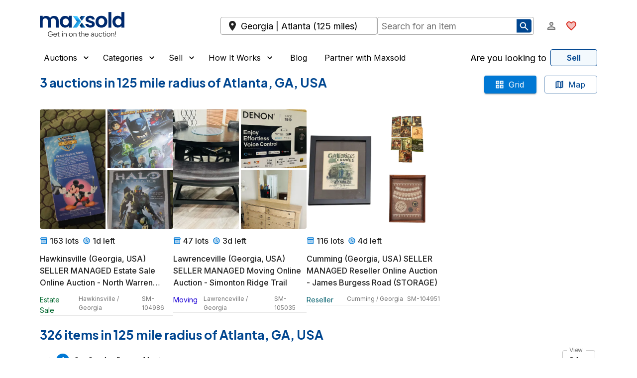

--- FILE ---
content_type: text/html; charset=utf-8
request_url: https://maxsold.com/usa/georgia/atlanta
body_size: 27537
content:
<!DOCTYPE html><html lang="en" class="__className_6a21cc"><head><meta charSet="utf-8" data-next-head=""/><meta name="viewport" content="initial-scale=1, width=device-width" data-next-head=""/><base href="/" data-next-head=""/><meta name="description" content="Find online auctions near you!" data-next-head=""/><meta name="twitter:card" content="summary_large_image" data-next-head=""/><meta name="twitter:site" content="@MaxSoldAuctions" data-next-head=""/><meta name="twitter:creator" content="@MaxSoldAuctions" data-next-head=""/><meta property="og:description" content="Shop online estate sales and auctions at Maxsold!" data-next-head=""/><meta property="og:type" content="website" data-next-head=""/><meta property="og:image" content="https://s3.amazonaws.com/www.maxsold.com/X+blue+wide.png" data-next-head=""/><meta property="og:site_name" content="Maxsold" data-next-head=""/><title data-next-head="">Auctions  in Atlanta, GA, USA | Maxsold</title><meta name="robots" content="index,follow" data-next-head=""/><meta property="og:title" content="Auctions  in Atlanta, GA, USA | Maxsold" data-next-head=""/><link rel="preload" href="/assets/maxsold-logo.svg" as="image" data-next-head=""/><meta name="emotion-insertion-point" content=""/><style data-emotion="mui-global 195mfhm">html{-webkit-font-smoothing:antialiased;-moz-osx-font-smoothing:grayscale;box-sizing:border-box;-webkit-text-size-adjust:100%;}*,*::before,*::after{box-sizing:inherit;}strong,b{font-weight:600;}body{margin:0;color:#222222;font-size:1rem;font-family:'Inter','Inter Fallback',Helvetica,Arial,sans-serif;font-weight:400;line-height:1.5;background-color:#fff;}@media print{body{background-color:#fff;}}body::backdrop{background-color:#fff;}a{-webkit-text-decoration:none;text-decoration:none;color:inherit;}</style><style data-emotion="mui-global 1o5iple">html{overflow-x:clip;}body{overflow-x:clip;}</style><style data-emotion="mui-global 1prfaxn">@-webkit-keyframes mui-auto-fill{from{display:block;}}@keyframes mui-auto-fill{from{display:block;}}@-webkit-keyframes mui-auto-fill-cancel{from{display:block;}}@keyframes mui-auto-fill-cancel{from{display:block;}}</style><style data-emotion="mui 1x6q9ah 1xdhyk6 17uhv84 1m0ledv 1jqa9p8 n30o2x 1uj84ij 7engst 1xhj18k 14in14t 1e53scu q7mezt 1ycd5m0 3311r9 uwbffe 1g78ho2 dznnvq cveorv h8ze2w 1abwkg6 1y2xmwi cmhykk 13buc9q 1q5zim4 kh1mf lp8z3d 1wxradg 1on6cpo 1phljq9 70qvj9 kl0cfy 1ppkubi 11ne2ut ud537p zzrh1p 1wjs4m5 obci9q 14p2lof 8yi2ge jj2ztu ob1vdk 1o6hg7g 6zdc1l pb4y8c 1klpoq2 htq95x 1jsw4ob 4g6ai3 kb3o6f 1tcxsll 1rr4qq7 18pkgrx 1rzmz1f 1opej6j fpk4yy 4kztv 1nqgxq0 1f2ry3i lmzl00 h8clhy 1pof0iy 1f7xflb 1llu4ro ujvvsi 1l5zz1f 1mzerio eyns7b mxywv2 529ig0 1ov46kg ixzb8c 7up7vq 51eq8m um70nb 2w822i 1lcqaxr 1qp38if 16ybz7v bpkx5u 16s5ugx uxvpzc 147e5lo 19011ae 5v2ak0 w1u3ce rpn3e0 35kob5 qrygm c1k6vy ces8ur 1o3fej 1lfdgai n12kus yl85k0 sl4dn5 xxbkf7 ly9dyg 1wysss0 j5005a 1kwleht 1u2nhqs 31iau3 43y7sc tp5b2c ngogcx 1wmm8ls 1tvylnz c3fz66 1cbf1l2 15830to 9vd5ud 1wduhak 12t6t1e qfpycq pyletn 16eqr9 mvil7k hhli3a 7l49aj">.mui-1x6q9ah{width:100%;margin-left:auto;box-sizing:border-box;margin-right:auto;}@media (min-width:1536px){.mui-1x6q9ah{max-width:1536px;}}.mui-17uhv84{--Grid-columns:12;--Grid-columnSpacing:0px;--Grid-rowSpacing:0px;-webkit-flex-direction:row;-ms-flex-direction:row;flex-direction:row;min-width:0;box-sizing:border-box;display:-webkit-box;display:-webkit-flex;display:-ms-flexbox;display:flex;-webkit-box-flex-wrap:wrap;-webkit-flex-wrap:wrap;-ms-flex-wrap:wrap;flex-wrap:wrap;gap:var(--Grid-rowSpacing) var(--Grid-columnSpacing);margin-top:8px;}.mui-17uhv84 >*{--Grid-parent-columns:12;}.mui-17uhv84 >*{--Grid-parent-columnSpacing:0px;}.mui-17uhv84 >*{--Grid-parent-rowSpacing:0px;}@media (min-width:0px){.mui-17uhv84{padding-left:1rem;padding-right:1rem;}}@media (min-width:1280px){.mui-17uhv84{padding-left:5rem;padding-right:5rem;}}.mui-1m0ledv{--Grid-columns:12;-webkit-box-flex:0;-webkit-flex-grow:0;-ms-flex-positive:0;flex-grow:0;-webkit-flex-basis:auto;-ms-flex-preferred-size:auto;flex-basis:auto;width:calc(100% * 12 / var(--Grid-parent-columns) - (var(--Grid-parent-columns) - 12) * (var(--Grid-parent-columnSpacing) / var(--Grid-parent-columns)));-webkit-flex-direction:column;-ms-flex-direction:column;flex-direction:column;min-width:0;box-sizing:border-box;display:-webkit-box;display:-webkit-flex;display:-ms-flexbox;display:flex;-webkit-box-flex-wrap:wrap;-webkit-flex-wrap:wrap;-ms-flex-wrap:wrap;flex-wrap:wrap;gap:var(--Grid-rowSpacing) var(--Grid-columnSpacing);}.mui-1jqa9p8{--Grid-columns:12;--Grid-columnSpacing:16px;--Grid-rowSpacing:16px;-webkit-flex-direction:row;-ms-flex-direction:row;flex-direction:row;min-width:0;box-sizing:border-box;display:-webkit-box;display:-webkit-flex;display:-ms-flexbox;display:flex;-webkit-box-flex-wrap:wrap;-webkit-flex-wrap:wrap;-ms-flex-wrap:wrap;flex-wrap:wrap;gap:var(--Grid-rowSpacing) var(--Grid-columnSpacing);margin-top:0px;}.mui-1jqa9p8 >*{--Grid-parent-columns:12;}.mui-1jqa9p8 >*{--Grid-parent-columnSpacing:16px;}.mui-1jqa9p8 >*{--Grid-parent-rowSpacing:16px;}.mui-n30o2x{-webkit-box-flex:0;-webkit-flex-grow:0;-ms-flex-positive:0;flex-grow:0;-webkit-flex-basis:auto;-ms-flex-preferred-size:auto;flex-basis:auto;width:calc(100% * 10 / var(--Grid-parent-columns) - (var(--Grid-parent-columns) - 10) * (var(--Grid-parent-columnSpacing) / var(--Grid-parent-columns)));min-width:0;box-sizing:border-box;display:-webkit-box;display:-webkit-flex;display:-ms-flexbox;display:flex;gap:24px;-webkit-align-items:center;-webkit-box-align:center;-ms-flex-align:center;align-items:center;}@media (min-width:1280px){.mui-n30o2x{-webkit-box-flex:0;-webkit-flex-grow:0;-ms-flex-positive:0;flex-grow:0;-webkit-flex-basis:auto;-ms-flex-preferred-size:auto;flex-basis:auto;width:calc(100% * 4 / var(--Grid-parent-columns) - (var(--Grid-parent-columns) - 4) * (var(--Grid-parent-columnSpacing) / var(--Grid-parent-columns)));}}@media (min-width:1536px){.mui-n30o2x{-webkit-box-flex:0;-webkit-flex-grow:0;-ms-flex-positive:0;flex-grow:0;-webkit-flex-basis:auto;-ms-flex-preferred-size:auto;flex-basis:auto;width:calc(100% * 3 / var(--Grid-parent-columns) - (var(--Grid-parent-columns) - 3) * (var(--Grid-parent-columnSpacing) / var(--Grid-parent-columns)));}}.mui-1uj84ij{cursor:pointer;padding-top:16px;padding-bottom:16px;}.mui-7engst{-webkit-box-flex:0;-webkit-flex-grow:0;-ms-flex-positive:0;flex-grow:0;-webkit-flex-basis:auto;-ms-flex-preferred-size:auto;flex-basis:auto;width:calc(100% * 2 / var(--Grid-parent-columns) - (var(--Grid-parent-columns) - 2) * (var(--Grid-parent-columnSpacing) / var(--Grid-parent-columns)));min-width:0;box-sizing:border-box;-webkit-align-items:center;-webkit-box-align:center;-ms-flex-align:center;align-items:center;-webkit-box-pack:end;-ms-flex-pack:end;-webkit-justify-content:flex-end;justify-content:flex-end;}@media (min-width:0px){.mui-7engst{display:-webkit-box;display:-webkit-flex;display:-ms-flexbox;display:flex;}}@media (min-width:1280px){.mui-7engst{display:none;}}.mui-1xhj18k{display:-webkit-box;display:-webkit-flex;display:-ms-flexbox;display:flex;-webkit-flex-direction:row;-ms-flex-direction:row;flex-direction:row;}.mui-14in14t{display:-webkit-box;display:-webkit-flex;display:-ms-flexbox;display:flex;-webkit-flex-direction:row;-ms-flex-direction:row;flex-direction:row;}@media (min-width:0px){.mui-14in14t{display:-webkit-box;display:-webkit-flex;display:-ms-flexbox;display:flex;}}@media (min-width:1536px){.mui-14in14t{display:none;}}.mui-1e53scu{display:-webkit-inline-box;display:-webkit-inline-flex;display:-ms-inline-flexbox;display:inline-flex;-webkit-align-items:center;-webkit-box-align:center;-ms-flex-align:center;align-items:center;-webkit-box-pack:center;-ms-flex-pack:center;-webkit-justify-content:center;justify-content:center;position:relative;box-sizing:border-box;-webkit-tap-highlight-color:transparent;background-color:transparent;outline:0;border:0;margin:0;border-radius:0;padding:0;cursor:pointer;-webkit-user-select:none;-moz-user-select:none;-ms-user-select:none;user-select:none;vertical-align:middle;-moz-appearance:none;-webkit-appearance:none;-webkit-text-decoration:none;text-decoration:none;color:inherit;text-align:center;-webkit-flex:0 0 auto;-ms-flex:0 0 auto;flex:0 0 auto;font-size:1.5rem;padding:8px;border-radius:50%;color:rgba(0, 0, 0, 0.54);-webkit-transition:background-color 150ms cubic-bezier(0.4, 0, 0.2, 1) 0ms;transition:background-color 150ms cubic-bezier(0.4, 0, 0.2, 1) 0ms;--IconButton-hoverBg:rgba(0, 0, 0, 0.04);}.mui-1e53scu::-moz-focus-inner{border-style:none;}.mui-1e53scu.Mui-disabled{pointer-events:none;cursor:default;}@media print{.mui-1e53scu{-webkit-print-color-adjust:exact;color-adjust:exact;}}.mui-1e53scu:hover{background-color:var(--IconButton-hoverBg);}@media (hover: none){.mui-1e53scu:hover{background-color:transparent;}}.mui-1e53scu.Mui-disabled{background-color:transparent;color:white;}.mui-1e53scu.MuiIconButton-loading{color:transparent;}.mui-q7mezt{-webkit-user-select:none;-moz-user-select:none;-ms-user-select:none;user-select:none;width:1em;height:1em;display:inline-block;-webkit-flex-shrink:0;-ms-flex-negative:0;flex-shrink:0;-webkit-transition:fill 200ms cubic-bezier(0.4, 0, 0.2, 1) 0ms;transition:fill 200ms cubic-bezier(0.4, 0, 0.2, 1) 0ms;fill:currentColor;font-size:1.5rem;}.mui-1ycd5m0{-webkit-user-select:none;-moz-user-select:none;-ms-user-select:none;user-select:none;width:1em;height:1em;display:inline-block;-webkit-flex-shrink:0;-ms-flex-negative:0;flex-shrink:0;-webkit-transition:fill 200ms cubic-bezier(0.4, 0, 0.2, 1) 0ms;transition:fill 200ms cubic-bezier(0.4, 0, 0.2, 1) 0ms;fill:currentColor;font-size:1.5rem;color:#D92D20;}.mui-3311r9{display:-webkit-box;display:-webkit-flex;display:-ms-flexbox;display:flex;-webkit-flex-direction:row;-ms-flex-direction:row;flex-direction:row;}.mui-3311r9>:not(style):not(style){margin:0;}.mui-3311r9>:not(style)~:not(style){margin-left:12px;}@media (min-width:0px){.mui-3311r9{display:none;}}@media (min-width:1536px){.mui-3311r9{display:-webkit-box;display:-webkit-flex;display:-ms-flexbox;display:flex;}}.mui-uwbffe{display:-webkit-inline-box;display:-webkit-inline-flex;display:-ms-inline-flexbox;display:inline-flex;-webkit-align-items:center;-webkit-box-align:center;-ms-flex-align:center;align-items:center;-webkit-box-pack:center;-ms-flex-pack:center;-webkit-justify-content:center;justify-content:center;position:relative;box-sizing:border-box;-webkit-tap-highlight-color:transparent;background-color:transparent;outline:0;border:0;margin:0;border-radius:0;padding:0;cursor:pointer;-webkit-user-select:none;-moz-user-select:none;-ms-user-select:none;user-select:none;vertical-align:middle;-moz-appearance:none;-webkit-appearance:none;-webkit-text-decoration:none;text-decoration:none;color:inherit;text-transform:none;font-family:'Inter','Inter Fallback',Helvetica,Arial,sans-serif;font-weight:500;font-size:0.875rem;line-height:1.75;min-width:64px;padding:6px 16px;border:0;border-radius:4px;-webkit-transition:background-color 250ms cubic-bezier(0.4, 0, 0.2, 1) 0ms,box-shadow 250ms cubic-bezier(0.4, 0, 0.2, 1) 0ms,border-color 250ms cubic-bezier(0.4, 0, 0.2, 1) 0ms,color 250ms cubic-bezier(0.4, 0, 0.2, 1) 0ms;transition:background-color 250ms cubic-bezier(0.4, 0, 0.2, 1) 0ms,box-shadow 250ms cubic-bezier(0.4, 0, 0.2, 1) 0ms,border-color 250ms cubic-bezier(0.4, 0, 0.2, 1) 0ms,color 250ms cubic-bezier(0.4, 0, 0.2, 1) 0ms;padding:6px 8px;color:var(--variant-textColor);background-color:var(--variant-textBg);--variant-textColor:#0078D4;--variant-outlinedColor:#0078D4;--variant-outlinedBorder:rgba(0, 120, 212, 0.5);--variant-containedColor:#fff;--variant-containedBg:#0078D4;-webkit-transition:background-color 250ms cubic-bezier(0.4, 0, 0.2, 1) 0ms,box-shadow 250ms cubic-bezier(0.4, 0, 0.2, 1) 0ms,border-color 250ms cubic-bezier(0.4, 0, 0.2, 1) 0ms;transition:background-color 250ms cubic-bezier(0.4, 0, 0.2, 1) 0ms,box-shadow 250ms cubic-bezier(0.4, 0, 0.2, 1) 0ms,border-color 250ms cubic-bezier(0.4, 0, 0.2, 1) 0ms;font-size:1.1rem;color:#000;}.mui-uwbffe::-moz-focus-inner{border-style:none;}.mui-uwbffe.Mui-disabled{pointer-events:none;cursor:default;}@media print{.mui-uwbffe{-webkit-print-color-adjust:exact;color-adjust:exact;}}.mui-uwbffe:hover{-webkit-text-decoration:none;text-decoration:none;}.mui-uwbffe.Mui-disabled{color:white;}@media (hover: hover){.mui-uwbffe:hover{--variant-containedBg:rgb(0, 84, 148);--variant-textBg:rgba(0, 120, 212, 0.04);--variant-outlinedBorder:#0078D4;--variant-outlinedBg:rgba(0, 120, 212, 0.04);}}.mui-uwbffe.MuiButton-loading{color:transparent;}.mui-uwbffe.Mui-disabled{color:#CCCCCC;}.mui-1g78ho2{display:inherit;margin-right:-4px;margin-left:8px;}.mui-1g78ho2>*:nth-of-type(1){font-size:20px;}.mui-dznnvq{display:-webkit-inline-box;display:-webkit-inline-flex;display:-ms-inline-flexbox;display:inline-flex;-webkit-align-items:center;-webkit-box-align:center;-ms-flex-align:center;align-items:center;-webkit-box-pack:center;-ms-flex-pack:center;-webkit-justify-content:center;justify-content:center;position:relative;box-sizing:border-box;-webkit-tap-highlight-color:transparent;background-color:transparent;outline:0;border:0;margin:0;border-radius:0;padding:0;cursor:pointer;-webkit-user-select:none;-moz-user-select:none;-ms-user-select:none;user-select:none;vertical-align:middle;-moz-appearance:none;-webkit-appearance:none;-webkit-text-decoration:none;text-decoration:none;color:inherit;text-transform:none;font-family:'Inter','Inter Fallback',Helvetica,Arial,sans-serif;font-weight:500;font-size:0.875rem;line-height:1.75;min-width:64px;padding:6px 16px;border:0;border-radius:4px;-webkit-transition:background-color 250ms cubic-bezier(0.4, 0, 0.2, 1) 0ms,box-shadow 250ms cubic-bezier(0.4, 0, 0.2, 1) 0ms,border-color 250ms cubic-bezier(0.4, 0, 0.2, 1) 0ms,color 250ms cubic-bezier(0.4, 0, 0.2, 1) 0ms;transition:background-color 250ms cubic-bezier(0.4, 0, 0.2, 1) 0ms,box-shadow 250ms cubic-bezier(0.4, 0, 0.2, 1) 0ms,border-color 250ms cubic-bezier(0.4, 0, 0.2, 1) 0ms,color 250ms cubic-bezier(0.4, 0, 0.2, 1) 0ms;color:var(--variant-containedColor);background-color:var(--variant-containedBg);box-shadow:0px 3px 1px -2px rgba(0,0,0,0.2),0px 2px 2px 0px rgba(0,0,0,0.14),0px 1px 5px 0px rgba(0,0,0,0.12);--variant-textColor:#0078D4;--variant-outlinedColor:#0078D4;--variant-outlinedBorder:rgba(0, 120, 212, 0.5);--variant-containedColor:#fff;--variant-containedBg:#0078D4;-webkit-transition:background-color 250ms cubic-bezier(0.4, 0, 0.2, 1) 0ms,box-shadow 250ms cubic-bezier(0.4, 0, 0.2, 1) 0ms,border-color 250ms cubic-bezier(0.4, 0, 0.2, 1) 0ms;transition:background-color 250ms cubic-bezier(0.4, 0, 0.2, 1) 0ms,box-shadow 250ms cubic-bezier(0.4, 0, 0.2, 1) 0ms,border-color 250ms cubic-bezier(0.4, 0, 0.2, 1) 0ms;font-size:0.8rem;}.mui-dznnvq::-moz-focus-inner{border-style:none;}.mui-dznnvq.Mui-disabled{pointer-events:none;cursor:default;}@media print{.mui-dznnvq{-webkit-print-color-adjust:exact;color-adjust:exact;}}.mui-dznnvq:hover{-webkit-text-decoration:none;text-decoration:none;}.mui-dznnvq.Mui-disabled{color:white;}.mui-dznnvq:hover{box-shadow:0px 2px 4px -1px rgba(0,0,0,0.2),0px 4px 5px 0px rgba(0,0,0,0.14),0px 1px 10px 0px rgba(0,0,0,0.12);}@media (hover: none){.mui-dznnvq:hover{box-shadow:0px 3px 1px -2px rgba(0,0,0,0.2),0px 2px 2px 0px rgba(0,0,0,0.14),0px 1px 5px 0px rgba(0,0,0,0.12);}}.mui-dznnvq:active{box-shadow:0px 5px 5px -3px rgba(0,0,0,0.2),0px 8px 10px 1px rgba(0,0,0,0.14),0px 3px 14px 2px rgba(0,0,0,0.12);}.mui-dznnvq.Mui-focusVisible{box-shadow:0px 3px 5px -1px rgba(0,0,0,0.2),0px 6px 10px 0px rgba(0,0,0,0.14),0px 1px 18px 0px rgba(0,0,0,0.12);}.mui-dznnvq.Mui-disabled{color:white;box-shadow:none;background-color:rgba(0, 120, 212, 0.3);}@media (hover: hover){.mui-dznnvq:hover{--variant-containedBg:rgb(0, 84, 148);--variant-textBg:rgba(0, 120, 212, 0.04);--variant-outlinedBorder:#0078D4;--variant-outlinedBg:rgba(0, 120, 212, 0.04);}}.mui-dznnvq.MuiButton-loading{color:transparent;}.mui-dznnvq.Mui-disabled{color:#CCCCCC;}.mui-cveorv{display:inherit;margin-right:8px;margin-left:-4px;}.mui-cveorv>*:nth-of-type(1){font-size:20px;}.mui-h8ze2w{-webkit-user-select:none;-moz-user-select:none;-ms-user-select:none;user-select:none;width:1em;height:1em;display:inline-block;-webkit-flex-shrink:0;-ms-flex-negative:0;flex-shrink:0;-webkit-transition:fill 200ms cubic-bezier(0.4, 0, 0.2, 1) 0ms;transition:fill 200ms cubic-bezier(0.4, 0, 0.2, 1) 0ms;fill:currentColor;font-size:1.5rem;color:white;}.mui-1abwkg6{--Grid-columns:12;-webkit-box-flex:0;-webkit-flex-grow:0;-ms-flex-positive:0;flex-grow:0;-webkit-flex-basis:auto;-ms-flex-preferred-size:auto;flex-basis:auto;width:calc(100% * 12 / var(--Grid-parent-columns) - (var(--Grid-parent-columns) - 12) * (var(--Grid-parent-columnSpacing) / var(--Grid-parent-columns)));-webkit-flex-direction:row;-ms-flex-direction:row;flex-direction:row;min-width:0;box-sizing:border-box;display:-webkit-box;display:-webkit-flex;display:-ms-flexbox;display:flex;-webkit-box-flex-wrap:wrap;-webkit-flex-wrap:wrap;-ms-flex-wrap:wrap;flex-wrap:wrap;gap:var(--Grid-rowSpacing) var(--Grid-columnSpacing);-webkit-align-items:center;-webkit-box-align:center;-ms-flex-align:center;align-items:center;position:relative;}@media (min-width:1280px){.mui-1abwkg6{-webkit-box-flex:0;-webkit-flex-grow:0;-ms-flex-positive:0;flex-grow:0;-webkit-flex-basis:auto;-ms-flex-preferred-size:auto;flex-basis:auto;width:calc(100% * 7 / var(--Grid-parent-columns) - (var(--Grid-parent-columns) - 7) * (var(--Grid-parent-columnSpacing) / var(--Grid-parent-columns)));}}@media (min-width:1536px){.mui-1abwkg6{-webkit-box-flex:0;-webkit-flex-grow:0;-ms-flex-positive:0;flex-grow:0;-webkit-flex-basis:auto;-ms-flex-preferred-size:auto;flex-basis:auto;width:calc(100% * 6 / var(--Grid-parent-columns) - (var(--Grid-parent-columns) - 6) * (var(--Grid-parent-columnSpacing) / var(--Grid-parent-columns)));}}.mui-1y2xmwi{-webkit-box-flex:0;-webkit-flex-grow:0;-ms-flex-positive:0;flex-grow:0;-webkit-flex-basis:auto;-ms-flex-preferred-size:auto;flex-basis:auto;width:calc(100% * 12 / var(--Grid-parent-columns) - (var(--Grid-parent-columns) - 12) * (var(--Grid-parent-columnSpacing) / var(--Grid-parent-columns)));min-width:0;box-sizing:border-box;-webkit-align-items:center;-webkit-box-align:center;-ms-flex-align:center;align-items:center;}@media (min-width:768px){.mui-1y2xmwi{-webkit-box-flex:0;-webkit-flex-grow:0;-ms-flex-positive:0;flex-grow:0;-webkit-flex-basis:auto;-ms-flex-preferred-size:auto;flex-basis:auto;width:calc(100% * 6 / var(--Grid-parent-columns) - (var(--Grid-parent-columns) - 6) * (var(--Grid-parent-columnSpacing) / var(--Grid-parent-columns)));}}.mui-cmhykk{display:-webkit-box;display:-webkit-flex;display:-ms-flexbox;display:flex;width:100%;-webkit-align-items:center;-webkit-box-align:center;-ms-flex-align:center;align-items:center;}@media(max-width:640px){.mui-cmhykk{position:relative;}}.mui-13buc9q{display:-webkit-box;display:-webkit-flex;display:-ms-flexbox;display:flex;width:100%;-webkit-align-items:center;-webkit-box-align:center;-ms-flex-align:center;align-items:center;}.mui-1q5zim4{position:relative;display:-webkit-box;display:-webkit-flex;display:-ms-flexbox;display:flex;width:100%;-webkit-align-items:center;-webkit-box-align:center;-ms-flex-align:center;align-items:center;}.mui-kh1mf{min-width:0;box-sizing:border-box;-webkit-box-pack:end;-ms-flex-pack:end;-webkit-justify-content:flex-end;justify-content:flex-end;-webkit-align-items:center;-webkit-box-align:center;-ms-flex-align:center;align-items:center;}@media (min-width:1280px){.mui-kh1mf{-webkit-box-flex:0;-webkit-flex-grow:0;-ms-flex-positive:0;flex-grow:0;-webkit-flex-basis:auto;-ms-flex-preferred-size:auto;flex-basis:auto;width:calc(100% * 1 / var(--Grid-parent-columns) - (var(--Grid-parent-columns) - 1) * (var(--Grid-parent-columnSpacing) / var(--Grid-parent-columns)));}}@media (min-width:1536px){.mui-kh1mf{-webkit-box-flex:0;-webkit-flex-grow:0;-ms-flex-positive:0;flex-grow:0;-webkit-flex-basis:auto;-ms-flex-preferred-size:auto;flex-basis:auto;width:calc(100% * 3 / var(--Grid-parent-columns) - (var(--Grid-parent-columns) - 3) * (var(--Grid-parent-columnSpacing) / var(--Grid-parent-columns)));}}@media (min-width:0px){.mui-kh1mf{display:none;}}@media (min-width:1024px){.mui-kh1mf{display:none;}}@media (min-width:1280px){.mui-kh1mf{display:-webkit-box;display:-webkit-flex;display:-ms-flexbox;display:flex;}}.mui-lp8z3d{display:-webkit-box;display:-webkit-flex;display:-ms-flexbox;display:flex;-webkit-flex-direction:row;-ms-flex-direction:row;flex-direction:row;-webkit-align-items:center;-webkit-box-align:center;-ms-flex-align:center;align-items:center;-webkit-box-pack:justify;-webkit-justify-content:space-between;justify-content:space-between;}.mui-lp8z3d>:not(style):not(style){margin:0;}.mui-lp8z3d>:not(style)~:not(style){margin-left:12px;}@media (min-width:0px){.mui-lp8z3d{display:none;}}@media (min-width:1280px){.mui-lp8z3d{display:-webkit-box;display:-webkit-flex;display:-ms-flexbox;display:flex;}}.mui-lp8z3d .MuiButton-root{color:#000;font-size:1rem;font-weight:400;}.mui-1wxradg{display:-webkit-box;display:-webkit-flex;display:-ms-flexbox;display:flex;-webkit-flex-direction:row;-ms-flex-direction:row;flex-direction:row;-webkit-align-items:inherit;-webkit-box-align:inherit;-ms-flex-align:inherit;align-items:inherit;}.mui-1wxradg>:not(style):not(style){margin:0;}.mui-1wxradg>:not(style)~:not(style){margin-left:12px;}.mui-1on6cpo{display:-webkit-inline-box;display:-webkit-inline-flex;display:-ms-inline-flexbox;display:inline-flex;-webkit-align-items:center;-webkit-box-align:center;-ms-flex-align:center;align-items:center;-webkit-box-pack:center;-ms-flex-pack:center;-webkit-justify-content:center;justify-content:center;position:relative;box-sizing:border-box;-webkit-tap-highlight-color:transparent;background-color:transparent;outline:0;border:0;margin:0;border-radius:0;padding:0;cursor:pointer;-webkit-user-select:none;-moz-user-select:none;-ms-user-select:none;user-select:none;vertical-align:middle;-moz-appearance:none;-webkit-appearance:none;-webkit-text-decoration:none;text-decoration:none;color:inherit;text-transform:none;font-family:'Inter','Inter Fallback',Helvetica,Arial,sans-serif;font-weight:500;font-size:0.875rem;line-height:1.75;min-width:64px;padding:6px 16px;border:0;border-radius:4px;-webkit-transition:background-color 250ms cubic-bezier(0.4, 0, 0.2, 1) 0ms,box-shadow 250ms cubic-bezier(0.4, 0, 0.2, 1) 0ms,border-color 250ms cubic-bezier(0.4, 0, 0.2, 1) 0ms,color 250ms cubic-bezier(0.4, 0, 0.2, 1) 0ms;transition:background-color 250ms cubic-bezier(0.4, 0, 0.2, 1) 0ms,box-shadow 250ms cubic-bezier(0.4, 0, 0.2, 1) 0ms,border-color 250ms cubic-bezier(0.4, 0, 0.2, 1) 0ms,color 250ms cubic-bezier(0.4, 0, 0.2, 1) 0ms;padding:6px 8px;color:var(--variant-textColor);background-color:var(--variant-textBg);--variant-textColor:#0078D4;--variant-outlinedColor:#0078D4;--variant-outlinedBorder:rgba(0, 120, 212, 0.5);--variant-containedColor:#fff;--variant-containedBg:#0078D4;-webkit-transition:background-color 250ms cubic-bezier(0.4, 0, 0.2, 1) 0ms,box-shadow 250ms cubic-bezier(0.4, 0, 0.2, 1) 0ms,border-color 250ms cubic-bezier(0.4, 0, 0.2, 1) 0ms;transition:background-color 250ms cubic-bezier(0.4, 0, 0.2, 1) 0ms,box-shadow 250ms cubic-bezier(0.4, 0, 0.2, 1) 0ms,border-color 250ms cubic-bezier(0.4, 0, 0.2, 1) 0ms;padding-top:0px;padding-bottom:0px;}.mui-1on6cpo::-moz-focus-inner{border-style:none;}.mui-1on6cpo.Mui-disabled{pointer-events:none;cursor:default;}@media print{.mui-1on6cpo{-webkit-print-color-adjust:exact;color-adjust:exact;}}.mui-1on6cpo:hover{-webkit-text-decoration:none;text-decoration:none;}.mui-1on6cpo.Mui-disabled{color:white;}@media (hover: hover){.mui-1on6cpo:hover{--variant-containedBg:rgb(0, 84, 148);--variant-textBg:rgba(0, 120, 212, 0.04);--variant-outlinedBorder:#0078D4;--variant-outlinedBg:rgba(0, 120, 212, 0.04);}}.mui-1on6cpo.MuiButton-loading{color:transparent;}.mui-1on6cpo.Mui-disabled{color:#CCCCCC;}.mui-1phljq9{display:-webkit-inline-box;display:-webkit-inline-flex;display:-ms-inline-flexbox;display:inline-flex;-webkit-align-items:center;-webkit-box-align:center;-ms-flex-align:center;align-items:center;-webkit-box-pack:center;-ms-flex-pack:center;-webkit-justify-content:center;justify-content:center;position:relative;box-sizing:border-box;-webkit-tap-highlight-color:transparent;background-color:transparent;outline:0;border:0;margin:0;border-radius:0;padding:0;cursor:pointer;-webkit-user-select:none;-moz-user-select:none;-ms-user-select:none;user-select:none;vertical-align:middle;-moz-appearance:none;-webkit-appearance:none;-webkit-text-decoration:none;text-decoration:none;color:inherit;text-transform:none;font-family:'Inter','Inter Fallback',Helvetica,Arial,sans-serif;font-weight:500;font-size:0.875rem;line-height:1.75;min-width:64px;padding:6px 16px;border:0;border-radius:4px;-webkit-transition:background-color 250ms cubic-bezier(0.4, 0, 0.2, 1) 0ms,box-shadow 250ms cubic-bezier(0.4, 0, 0.2, 1) 0ms,border-color 250ms cubic-bezier(0.4, 0, 0.2, 1) 0ms,color 250ms cubic-bezier(0.4, 0, 0.2, 1) 0ms;transition:background-color 250ms cubic-bezier(0.4, 0, 0.2, 1) 0ms,box-shadow 250ms cubic-bezier(0.4, 0, 0.2, 1) 0ms,border-color 250ms cubic-bezier(0.4, 0, 0.2, 1) 0ms,color 250ms cubic-bezier(0.4, 0, 0.2, 1) 0ms;padding:6px 8px;color:var(--variant-textColor);background-color:var(--variant-textBg);--variant-textColor:#0078D4;--variant-outlinedColor:#0078D4;--variant-outlinedBorder:rgba(0, 120, 212, 0.5);--variant-containedColor:#fff;--variant-containedBg:#0078D4;-webkit-transition:background-color 250ms cubic-bezier(0.4, 0, 0.2, 1) 0ms,box-shadow 250ms cubic-bezier(0.4, 0, 0.2, 1) 0ms,border-color 250ms cubic-bezier(0.4, 0, 0.2, 1) 0ms;transition:background-color 250ms cubic-bezier(0.4, 0, 0.2, 1) 0ms,box-shadow 250ms cubic-bezier(0.4, 0, 0.2, 1) 0ms,border-color 250ms cubic-bezier(0.4, 0, 0.2, 1) 0ms;}.mui-1phljq9::-moz-focus-inner{border-style:none;}.mui-1phljq9.Mui-disabled{pointer-events:none;cursor:default;}@media print{.mui-1phljq9{-webkit-print-color-adjust:exact;color-adjust:exact;}}.mui-1phljq9:hover{-webkit-text-decoration:none;text-decoration:none;}.mui-1phljq9.Mui-disabled{color:white;}@media (hover: hover){.mui-1phljq9:hover{--variant-containedBg:rgb(0, 84, 148);--variant-textBg:rgba(0, 120, 212, 0.04);--variant-outlinedBorder:#0078D4;--variant-outlinedBg:rgba(0, 120, 212, 0.04);}}.mui-1phljq9.MuiButton-loading{color:transparent;}.mui-1phljq9.Mui-disabled{color:#CCCCCC;}.mui-70qvj9{display:-webkit-box;display:-webkit-flex;display:-ms-flexbox;display:flex;-webkit-align-items:center;-webkit-box-align:center;-ms-flex-align:center;align-items:center;}.mui-kl0cfy{display:inline-block;overflow:hidden;text-overflow:ellipsis;white-space:nowrap;min-width:140px;}.mui-1ppkubi{margin:0;font-size:1rem;font-family:'Inter','Inter Fallback',Helvetica,Arial,sans-serif;font-weight:400;line-height:1.5;color:#000;font-size:18px;margin-right:8px;font-weight:400;overflow:hidden;text-overflow:ellipsis;}.mui-11ne2ut{display:-webkit-inline-box;display:-webkit-inline-flex;display:-ms-inline-flexbox;display:inline-flex;-webkit-align-items:center;-webkit-box-align:center;-ms-flex-align:center;align-items:center;-webkit-box-pack:center;-ms-flex-pack:center;-webkit-justify-content:center;justify-content:center;position:relative;box-sizing:border-box;-webkit-tap-highlight-color:transparent;background-color:transparent;outline:0;border:0;margin:0;border-radius:0;padding:0;cursor:pointer;-webkit-user-select:none;-moz-user-select:none;-ms-user-select:none;user-select:none;vertical-align:middle;-moz-appearance:none;-webkit-appearance:none;-webkit-text-decoration:none;text-decoration:none;color:inherit;text-transform:none;font-family:'Inter','Inter Fallback',Helvetica,Arial,sans-serif;font-weight:500;font-size:0.875rem;line-height:1.75;min-width:64px;padding:6px 16px;border:0;border-radius:4px;-webkit-transition:background-color 250ms cubic-bezier(0.4, 0, 0.2, 1) 0ms,box-shadow 250ms cubic-bezier(0.4, 0, 0.2, 1) 0ms,border-color 250ms cubic-bezier(0.4, 0, 0.2, 1) 0ms,color 250ms cubic-bezier(0.4, 0, 0.2, 1) 0ms;transition:background-color 250ms cubic-bezier(0.4, 0, 0.2, 1) 0ms,box-shadow 250ms cubic-bezier(0.4, 0, 0.2, 1) 0ms,border-color 250ms cubic-bezier(0.4, 0, 0.2, 1) 0ms,color 250ms cubic-bezier(0.4, 0, 0.2, 1) 0ms;padding:5px 15px;border:1px solid currentColor;border-color:var(--variant-outlinedBorder, currentColor);background-color:var(--variant-outlinedBg);color:var(--variant-outlinedColor);--variant-textColor:#0078D4;--variant-outlinedColor:#0078D4;--variant-outlinedBorder:rgba(0, 120, 212, 0.5);--variant-containedColor:#fff;--variant-containedBg:#0078D4;-webkit-transition:background-color 250ms cubic-bezier(0.4, 0, 0.2, 1) 0ms,box-shadow 250ms cubic-bezier(0.4, 0, 0.2, 1) 0ms,border-color 250ms cubic-bezier(0.4, 0, 0.2, 1) 0ms;transition:background-color 250ms cubic-bezier(0.4, 0, 0.2, 1) 0ms,box-shadow 250ms cubic-bezier(0.4, 0, 0.2, 1) 0ms,border-color 250ms cubic-bezier(0.4, 0, 0.2, 1) 0ms;display:-webkit-box;display:-webkit-flex;display:-ms-flexbox;display:flex;-webkit-flex-direction:row;-ms-flex-direction:row;flex-direction:row;-webkit-box-pack:center;-ms-flex-pack:center;-webkit-justify-content:center;justify-content:center;-webkit-align-items:center;-webkit-box-align:center;-ms-flex-align:center;align-items:center;padding:5px 25px;width:94px;height:34px;color:#3e3e3e;border-width:1px;border-style:solid;border-color:#004690;background-color:rgba(225, 239, 250, 0.4);border-radius:4px;font-size:14px;font-weight:600;}.mui-11ne2ut::-moz-focus-inner{border-style:none;}.mui-11ne2ut.Mui-disabled{pointer-events:none;cursor:default;}@media print{.mui-11ne2ut{-webkit-print-color-adjust:exact;color-adjust:exact;}}.mui-11ne2ut:hover{-webkit-text-decoration:none;text-decoration:none;}.mui-11ne2ut.Mui-disabled{color:white;}.mui-11ne2ut.Mui-disabled{border:1px solid rgba(0, 120, 212, 0.3);}@media (hover: hover){.mui-11ne2ut:hover{--variant-containedBg:rgb(0, 84, 148);--variant-textBg:rgba(0, 120, 212, 0.04);--variant-outlinedBorder:#0078D4;--variant-outlinedBg:rgba(0, 120, 212, 0.04);}}.mui-11ne2ut.MuiButton-loading{color:transparent;}.mui-11ne2ut.Mui-disabled{color:#CCCCCC;}.mui-ud537p{margin:0;font-size:1rem;font-family:'Inter','Inter Fallback',Helvetica,Arial,sans-serif;font-weight:400;line-height:1.5;color:#004690;font-size:16px;font-weight:600;}.mui-zzrh1p{display:-webkit-box;display:-webkit-flex;display:-ms-flexbox;display:flex;-webkit-flex-direction:column;-ms-flex-direction:column;flex-direction:column;-webkit-box-pack:center;-ms-flex-pack:center;-webkit-justify-content:center;justify-content:center;margin-top:16px;}.mui-zzrh1p>:not(style):not(style){margin:0;}.mui-zzrh1p>:not(style)~:not(style){margin-top:16px;}.mui-1wjs4m5{display:-webkit-box;display:-webkit-flex;display:-ms-flexbox;display:flex;-webkit-flex-direction:column;-ms-flex-direction:column;flex-direction:column;-webkit-box-pack:center;-ms-flex-pack:center;-webkit-justify-content:center;justify-content:center;-webkit-align-items:center;-webkit-box-align:center;-ms-flex-align:center;align-items:center;}.mui-1wjs4m5>:not(style):not(style){margin:0;}.mui-1wjs4m5>:not(style)~:not(style){margin-top:24px;}.mui-obci9q{display:-webkit-box;display:-webkit-flex;display:-ms-flexbox;display:flex;-webkit-flex-direction:column;-ms-flex-direction:column;flex-direction:column;width:100%;}.mui-obci9q>:not(style):not(style){margin:0;}.mui-obci9q>:not(style)~:not(style){margin-top:32px;}@media (min-width:0px){.mui-obci9q{padding-left:1rem;padding-right:1rem;}}@media (min-width:1280px){.mui-obci9q{padding-left:5rem;padding-right:5rem;}}.mui-14p2lof{display:-webkit-box;display:-webkit-flex;display:-ms-flexbox;display:flex;-webkit-flex-direction:column;-ms-flex-direction:column;flex-direction:column;-webkit-box-pack:justify;-webkit-justify-content:space-between;justify-content:space-between;}@media (min-width:768px){.mui-14p2lof{-webkit-flex-direction:column;-ms-flex-direction:column;flex-direction:column;}.mui-14p2lof>:not(style):not(style){margin:0;}.mui-14p2lof>:not(style)~:not(style){margin-top:12px;}}@media (min-width:1024px){.mui-14p2lof{-webkit-flex-direction:row;-ms-flex-direction:row;flex-direction:row;}.mui-14p2lof>:not(style):not(style){margin:0;}.mui-14p2lof>:not(style)~:not(style){margin-left:12px;}}.mui-8yi2ge{margin:0;font-family:'Plus Jakarta Sans','Plus Jakarta Sans Fallback',Helvetica,Arial,sans-serif;font-weight:700;font-size:1.4rem;line-height:1.167;font-weight:700;font-family:'Plus Jakarta Sans','Plus Jakarta Sans Fallback',Helvetica,Arial,sans-serif;color:#004690;}@media (min-width:768px){.mui-8yi2ge{font-size:1.7138rem;}}@media (min-width:1024px){.mui-8yi2ge{font-size:1.7138rem;}}@media (min-width:1280px){.mui-8yi2ge{font-size:1.7138rem;}}@media (min-width:0px){.mui-8yi2ge{font-size:22px;}}@media (min-width:1024px){.mui-8yi2ge{font-size:25px;}}.mui-jj2ztu{display:-webkit-box;display:-webkit-flex;display:-ms-flexbox;display:flex;-webkit-flex-direction:row;-ms-flex-direction:row;flex-direction:row;}.mui-jj2ztu>:not(style):not(style){margin:0;}.mui-jj2ztu>:not(style)~:not(style){margin-left:16px;}.mui-ob1vdk{display:-webkit-inline-box;display:-webkit-inline-flex;display:-ms-inline-flexbox;display:inline-flex;-webkit-align-items:center;-webkit-box-align:center;-ms-flex-align:center;align-items:center;-webkit-box-pack:center;-ms-flex-pack:center;-webkit-justify-content:center;justify-content:center;position:relative;box-sizing:border-box;-webkit-tap-highlight-color:transparent;background-color:transparent;outline:0;border:0;margin:0;border-radius:0;padding:0;cursor:pointer;-webkit-user-select:none;-moz-user-select:none;-ms-user-select:none;user-select:none;vertical-align:middle;-moz-appearance:none;-webkit-appearance:none;-webkit-text-decoration:none;text-decoration:none;color:inherit;text-transform:none;font-family:'Inter','Inter Fallback',Helvetica,Arial,sans-serif;font-weight:500;font-size:0.875rem;line-height:1.75;min-width:64px;padding:6px 16px;border:0;border-radius:4px;-webkit-transition:background-color 250ms cubic-bezier(0.4, 0, 0.2, 1) 0ms,box-shadow 250ms cubic-bezier(0.4, 0, 0.2, 1) 0ms,border-color 250ms cubic-bezier(0.4, 0, 0.2, 1) 0ms,color 250ms cubic-bezier(0.4, 0, 0.2, 1) 0ms;transition:background-color 250ms cubic-bezier(0.4, 0, 0.2, 1) 0ms,box-shadow 250ms cubic-bezier(0.4, 0, 0.2, 1) 0ms,border-color 250ms cubic-bezier(0.4, 0, 0.2, 1) 0ms,color 250ms cubic-bezier(0.4, 0, 0.2, 1) 0ms;color:var(--variant-containedColor);background-color:var(--variant-containedBg);box-shadow:0px 3px 1px -2px rgba(0,0,0,0.2),0px 2px 2px 0px rgba(0,0,0,0.14),0px 1px 5px 0px rgba(0,0,0,0.12);--variant-textColor:#0078D4;--variant-outlinedColor:#0078D4;--variant-outlinedBorder:rgba(0, 120, 212, 0.5);--variant-containedColor:#fff;--variant-containedBg:#0078D4;width:100%;-webkit-transition:background-color 250ms cubic-bezier(0.4, 0, 0.2, 1) 0ms,box-shadow 250ms cubic-bezier(0.4, 0, 0.2, 1) 0ms,border-color 250ms cubic-bezier(0.4, 0, 0.2, 1) 0ms;transition:background-color 250ms cubic-bezier(0.4, 0, 0.2, 1) 0ms,box-shadow 250ms cubic-bezier(0.4, 0, 0.2, 1) 0ms,border-color 250ms cubic-bezier(0.4, 0, 0.2, 1) 0ms;padding-left:24px;padding-right:24px;}.mui-ob1vdk::-moz-focus-inner{border-style:none;}.mui-ob1vdk.Mui-disabled{pointer-events:none;cursor:default;}@media print{.mui-ob1vdk{-webkit-print-color-adjust:exact;color-adjust:exact;}}.mui-ob1vdk:hover{-webkit-text-decoration:none;text-decoration:none;}.mui-ob1vdk.Mui-disabled{color:white;}.mui-ob1vdk:hover{box-shadow:0px 2px 4px -1px rgba(0,0,0,0.2),0px 4px 5px 0px rgba(0,0,0,0.14),0px 1px 10px 0px rgba(0,0,0,0.12);}@media (hover: none){.mui-ob1vdk:hover{box-shadow:0px 3px 1px -2px rgba(0,0,0,0.2),0px 2px 2px 0px rgba(0,0,0,0.14),0px 1px 5px 0px rgba(0,0,0,0.12);}}.mui-ob1vdk:active{box-shadow:0px 5px 5px -3px rgba(0,0,0,0.2),0px 8px 10px 1px rgba(0,0,0,0.14),0px 3px 14px 2px rgba(0,0,0,0.12);}.mui-ob1vdk.Mui-focusVisible{box-shadow:0px 3px 5px -1px rgba(0,0,0,0.2),0px 6px 10px 0px rgba(0,0,0,0.14),0px 1px 18px 0px rgba(0,0,0,0.12);}.mui-ob1vdk.Mui-disabled{color:white;box-shadow:none;background-color:rgba(0, 120, 212, 0.3);}@media (hover: hover){.mui-ob1vdk:hover{--variant-containedBg:rgb(0, 84, 148);--variant-textBg:rgba(0, 120, 212, 0.04);--variant-outlinedBorder:#0078D4;--variant-outlinedBg:rgba(0, 120, 212, 0.04);}}.mui-ob1vdk.MuiButton-loading{color:transparent;}.mui-ob1vdk.Mui-disabled{color:#CCCCCC;}.mui-1o6hg7g{margin:0;font-size:1rem;font-family:'Inter','Inter Fallback',Helvetica,Arial,sans-serif;font-weight:400;line-height:1.5;}.mui-6zdc1l{display:-webkit-inline-box;display:-webkit-inline-flex;display:-ms-inline-flexbox;display:inline-flex;-webkit-align-items:center;-webkit-box-align:center;-ms-flex-align:center;align-items:center;-webkit-box-pack:center;-ms-flex-pack:center;-webkit-justify-content:center;justify-content:center;position:relative;box-sizing:border-box;-webkit-tap-highlight-color:transparent;background-color:transparent;outline:0;border:0;margin:0;border-radius:0;padding:0;cursor:pointer;-webkit-user-select:none;-moz-user-select:none;-ms-user-select:none;user-select:none;vertical-align:middle;-moz-appearance:none;-webkit-appearance:none;-webkit-text-decoration:none;text-decoration:none;color:inherit;text-transform:none;font-family:'Inter','Inter Fallback',Helvetica,Arial,sans-serif;font-weight:500;font-size:0.875rem;line-height:1.75;min-width:64px;padding:6px 16px;border:0;border-radius:4px;-webkit-transition:background-color 250ms cubic-bezier(0.4, 0, 0.2, 1) 0ms,box-shadow 250ms cubic-bezier(0.4, 0, 0.2, 1) 0ms,border-color 250ms cubic-bezier(0.4, 0, 0.2, 1) 0ms,color 250ms cubic-bezier(0.4, 0, 0.2, 1) 0ms;transition:background-color 250ms cubic-bezier(0.4, 0, 0.2, 1) 0ms,box-shadow 250ms cubic-bezier(0.4, 0, 0.2, 1) 0ms,border-color 250ms cubic-bezier(0.4, 0, 0.2, 1) 0ms,color 250ms cubic-bezier(0.4, 0, 0.2, 1) 0ms;padding:5px 15px;border:1px solid currentColor;border-color:var(--variant-outlinedBorder, currentColor);background-color:var(--variant-outlinedBg);color:var(--variant-outlinedColor);--variant-textColor:#004690;--variant-outlinedColor:#004690;--variant-outlinedBorder:rgba(0, 70, 144, 0.5);--variant-containedColor:#fff;--variant-containedBg:#004690;width:100%;-webkit-transition:background-color 250ms cubic-bezier(0.4, 0, 0.2, 1) 0ms,box-shadow 250ms cubic-bezier(0.4, 0, 0.2, 1) 0ms,border-color 250ms cubic-bezier(0.4, 0, 0.2, 1) 0ms;transition:background-color 250ms cubic-bezier(0.4, 0, 0.2, 1) 0ms,box-shadow 250ms cubic-bezier(0.4, 0, 0.2, 1) 0ms,border-color 250ms cubic-bezier(0.4, 0, 0.2, 1) 0ms;padding-left:24px;padding-right:24px;}.mui-6zdc1l::-moz-focus-inner{border-style:none;}.mui-6zdc1l.Mui-disabled{pointer-events:none;cursor:default;}@media print{.mui-6zdc1l{-webkit-print-color-adjust:exact;color-adjust:exact;}}.mui-6zdc1l:hover{-webkit-text-decoration:none;text-decoration:none;}.mui-6zdc1l.Mui-disabled{color:white;}.mui-6zdc1l.Mui-disabled{border:1px solid rgba(0, 120, 212, 0.3);}@media (hover: hover){.mui-6zdc1l:hover{--variant-containedBg:rgb(0, 49, 100);--variant-textBg:rgba(0, 70, 144, 0.04);--variant-outlinedBorder:#004690;--variant-outlinedBg:rgba(0, 70, 144, 0.04);}}.mui-6zdc1l.MuiButton-loading{color:transparent;}.mui-6zdc1l.Mui-disabled{color:#CCCCCC;}.mui-pb4y8c{display:-webkit-box;display:-webkit-flex;display:-ms-flexbox;display:flex;-webkit-flex-direction:column;-ms-flex-direction:column;flex-direction:column;}.mui-pb4y8c>:not(style):not(style){margin:0;}.mui-pb4y8c>:not(style)~:not(style){margin-top:12px;}.mui-1klpoq2{--Grid-columns:12;--Grid-columnSpacing:16px;--Grid-rowSpacing:16px;-webkit-flex-direction:row;-ms-flex-direction:row;flex-direction:row;min-width:0;box-sizing:border-box;display:-webkit-box;display:-webkit-flex;display:-ms-flexbox;display:flex;-webkit-box-flex-wrap:wrap;-webkit-flex-wrap:wrap;-ms-flex-wrap:wrap;flex-wrap:wrap;gap:var(--Grid-rowSpacing) var(--Grid-columnSpacing);}.mui-1klpoq2 >*{--Grid-parent-columns:12;}.mui-1klpoq2 >*{--Grid-parent-columnSpacing:16px;}.mui-1klpoq2 >*{--Grid-parent-rowSpacing:16px;}.mui-htq95x{-webkit-box-flex:0;-webkit-flex-grow:0;-ms-flex-positive:0;flex-grow:0;-webkit-flex-basis:auto;-ms-flex-preferred-size:auto;flex-basis:auto;width:calc(100% * 12 / var(--Grid-parent-columns) - (var(--Grid-parent-columns) - 12) * (var(--Grid-parent-columnSpacing) / var(--Grid-parent-columns)));min-width:0;box-sizing:border-box;}@media (min-width:768px){.mui-htq95x{-webkit-box-flex:0;-webkit-flex-grow:0;-ms-flex-positive:0;flex-grow:0;-webkit-flex-basis:auto;-ms-flex-preferred-size:auto;flex-basis:auto;width:calc(100% * 6 / var(--Grid-parent-columns) - (var(--Grid-parent-columns) - 6) * (var(--Grid-parent-columnSpacing) / var(--Grid-parent-columns)));}}@media (min-width:1024px){.mui-htq95x{-webkit-box-flex:0;-webkit-flex-grow:0;-ms-flex-positive:0;flex-grow:0;-webkit-flex-basis:auto;-ms-flex-preferred-size:auto;flex-basis:auto;width:calc(100% * 4 / var(--Grid-parent-columns) - (var(--Grid-parent-columns) - 4) * (var(--Grid-parent-columnSpacing) / var(--Grid-parent-columns)));}}@media (min-width:1280px){.mui-htq95x{-webkit-box-flex:0;-webkit-flex-grow:0;-ms-flex-positive:0;flex-grow:0;-webkit-flex-basis:auto;-ms-flex-preferred-size:auto;flex-basis:auto;width:calc(100% * 3 / var(--Grid-parent-columns) - (var(--Grid-parent-columns) - 3) * (var(--Grid-parent-columnSpacing) / var(--Grid-parent-columns)));}}.mui-1jsw4ob{display:-webkit-box;display:-webkit-flex;display:-ms-flexbox;display:flex;-webkit-flex-direction:column;-ms-flex-direction:column;flex-direction:column;border-bottom:1px groove rgba(0, 0, 0, 0.1);}.mui-1jsw4ob>:not(style):not(style){margin:0;}.mui-1jsw4ob>:not(style)~:not(style){margin-top:12px;}.mui-4g6ai3{cursor:pointer;}.mui-kb3o6f{height:240px;}.mui-1tcxsll{display:-webkit-box;display:-webkit-flex;display:-ms-flexbox;display:flex;-webkit-flex-direction:row;-ms-flex-direction:row;flex-direction:row;height:100%;}.mui-1tcxsll>:not(style):not(style){margin:0;}.mui-1tcxsll>:not(style)~:not(style){margin-left:4px;}.mui-1rr4qq7{-webkit-flex:1;-ms-flex:1;flex:1;}.mui-18pkgrx{position:relative;height:240px;}.mui-1rzmz1f{width:100%;height:100%;position:absolute;inset:0;object-fit:cover;border-radius:4px 0px 0px 4px;}.mui-1opej6j{display:-webkit-box;display:-webkit-flex;display:-ms-flexbox;display:flex;-webkit-flex-direction:column;-ms-flex-direction:column;flex-direction:column;-webkit-flex:1;-ms-flex:1;flex:1;}.mui-1opej6j>:not(style):not(style){margin:0;}.mui-1opej6j>:not(style)~:not(style){margin-top:4px;}.mui-fpk4yy{position:relative;height:118px;}.mui-4kztv{width:100%;height:100%;position:absolute;inset:0;object-fit:cover;border-radius:0px 4px 0px 0px;}.mui-1nqgxq0{width:100%;height:100%;position:absolute;inset:0;object-fit:cover;border-radius:0px 0px 4px 0px;}.mui-1f2ry3i{display:-webkit-box;display:-webkit-flex;display:-ms-flexbox;display:flex;-webkit-flex-direction:row;-ms-flex-direction:row;flex-direction:row;width:100%;}.mui-1f2ry3i>:not(style):not(style){margin:0;}.mui-1f2ry3i>:not(style)~:not(style){margin-left:8px;}.mui-lmzl00{display:-webkit-box;display:-webkit-flex;display:-ms-flexbox;display:flex;-webkit-flex-direction:row;-ms-flex-direction:row;flex-direction:row;-webkit-align-items:center;-webkit-box-align:center;-ms-flex-align:center;align-items:center;}.mui-lmzl00>:not(style):not(style){margin:0;}.mui-lmzl00>:not(style)~:not(style){margin-left:4px;}.mui-h8clhy{-webkit-user-select:none;-moz-user-select:none;-ms-user-select:none;user-select:none;width:1em;height:1em;display:inline-block;-webkit-flex-shrink:0;-ms-flex-negative:0;flex-shrink:0;-webkit-transition:fill 200ms cubic-bezier(0.4, 0, 0.2, 1) 0ms;transition:fill 200ms cubic-bezier(0.4, 0, 0.2, 1) 0ms;fill:currentColor;font-size:1.5rem;color:#0078D4;width:16px;height:16px;}.mui-1pof0iy{margin:0;font-size:1rem;font-family:'Inter','Inter Fallback',Helvetica,Arial,sans-serif;font-weight:400;line-height:1.5;font-size:16px;font-weight:500;}.mui-1f7xflb{margin:0;font-size:1rem;font-family:'Inter','Inter Fallback',Helvetica,Arial,sans-serif;font-weight:400;line-height:1.5;color:#222222;font-size:16px;font-weight:500;}.mui-1llu4ro{margin:0;font-size:1rem;font-family:'Inter','Inter Fallback',Helvetica,Arial,sans-serif;font-weight:400;line-height:1.5;font-size:16px;font-weight:500;cursor:pointer;overflow:hidden;text-overflow:ellipsis;display:-webkit-box;-webkit-line-clamp:3;-webkit-box-orient:vertical;line-height:1.5;min-height:calc(1.5em * 3);}.mui-ujvvsi{display:-webkit-box;display:-webkit-flex;display:-ms-flexbox;display:flex;-webkit-flex-direction:row;-ms-flex-direction:row;flex-direction:row;-webkit-box-pack:justify;-webkit-justify-content:space-between;justify-content:space-between;}.mui-ujvvsi>:not(style):not(style){margin:0;}.mui-ujvvsi>:not(style)~:not(style){margin-left:12px;}.mui-1l5zz1f{margin:0;font-size:1rem;font-family:'Inter','Inter Fallback',Helvetica,Arial,sans-serif;font-weight:400;line-height:1.5;color:#00672D;font-size:14px;}.mui-1mzerio{display:-webkit-box;display:-webkit-flex;display:-ms-flexbox;display:flex;-webkit-flex-direction:row;-ms-flex-direction:row;flex-direction:row;}.mui-1mzerio>:not(style):not(style){margin:0;}.mui-1mzerio>:not(style)~:not(style){margin-left:8px;}.mui-eyns7b{margin:0;font-size:1rem;font-family:'Inter','Inter Fallback',Helvetica,Arial,sans-serif;font-weight:400;line-height:1.5;color:#747474;font-size:12px;}.mui-mxywv2{margin:0;font-size:1rem;font-family:'Inter','Inter Fallback',Helvetica,Arial,sans-serif;font-weight:400;line-height:1.5;color:#1C00D5;font-size:14px;}.mui-529ig0{margin:0;font-size:1rem;font-family:'Inter','Inter Fallback',Helvetica,Arial,sans-serif;font-weight:400;line-height:1.5;color:#005E6C;font-size:14px;}.mui-1ov46kg{display:-webkit-box;display:-webkit-flex;display:-ms-flexbox;display:flex;-webkit-flex-direction:column;-ms-flex-direction:column;flex-direction:column;}.mui-1ov46kg>:not(style):not(style){margin:0;}.mui-1ov46kg>:not(style)~:not(style){margin-top:16px;}.mui-ixzb8c{display:-webkit-box;display:-webkit-flex;display:-ms-flexbox;display:flex;-webkit-flex-direction:row;-ms-flex-direction:row;flex-direction:row;-webkit-align-items:center;-webkit-box-align:center;-ms-flex-align:center;align-items:center;-webkit-box-pack:justify;-webkit-justify-content:space-between;justify-content:space-between;width:100%;margin-top:16px;}.mui-ixzb8c>:not(style):not(style){margin:0;}.mui-ixzb8c>:not(style)~:not(style){margin-left:12px;}@media (min-width:0px){.mui-ixzb8c{padding-left:8px;padding-right:8px;}}@media (min-width:1280px){.mui-ixzb8c{padding-left:4px;padding-right:4px;}}.mui-7up7vq{display:-webkit-box;display:-webkit-flex;display:-ms-flexbox;display:flex;-webkit-flex-direction:column;-ms-flex-direction:column;flex-direction:column;-webkit-box-pack:start;-ms-flex-pack:start;-webkit-justify-content:flex-start;justify-content:flex-start;}.mui-7up7vq>:not(style):not(style){margin:0;}.mui-7up7vq>:not(style)~:not(style){margin-top:12px;}.mui-51eq8m{display:-webkit-box;display:-webkit-flex;display:-ms-flexbox;display:flex;-webkit-box-flex-wrap:wrap;-webkit-flex-wrap:wrap;-ms-flex-wrap:wrap;flex-wrap:wrap;-webkit-align-items:center;-webkit-box-align:center;-ms-flex-align:center;align-items:center;padding:0;margin:0;list-style:none;}.mui-um70nb{display:-webkit-inline-box;display:-webkit-inline-flex;display:-ms-inline-flexbox;display:inline-flex;-webkit-align-items:center;-webkit-box-align:center;-ms-flex-align:center;align-items:center;-webkit-box-pack:center;-ms-flex-pack:center;-webkit-justify-content:center;justify-content:center;position:relative;box-sizing:border-box;-webkit-tap-highlight-color:transparent;background-color:transparent;outline:0;border:0;margin:0;border-radius:0;padding:0;cursor:pointer;-webkit-user-select:none;-moz-user-select:none;-ms-user-select:none;user-select:none;vertical-align:middle;-moz-appearance:none;-webkit-appearance:none;-webkit-text-decoration:none;text-decoration:none;color:inherit;font-size:0.875rem;font-family:'Inter','Inter Fallback',Helvetica,Arial,sans-serif;font-weight:400;line-height:1.43;border-radius:16px;text-align:center;box-sizing:border-box;min-width:32px;height:32px;padding:0 6px;margin:0 3px;color:#222222;-webkit-transition:color 250ms cubic-bezier(0.4, 0, 0.2, 1) 0ms,background-color 250ms cubic-bezier(0.4, 0, 0.2, 1) 0ms;transition:color 250ms cubic-bezier(0.4, 0, 0.2, 1) 0ms,background-color 250ms cubic-bezier(0.4, 0, 0.2, 1) 0ms;min-width:26px;height:26px;border-radius:13px;margin:0 1px;padding:0 4px;}.mui-um70nb::-moz-focus-inner{border-style:none;}.mui-um70nb.Mui-disabled{pointer-events:none;cursor:default;}@media print{.mui-um70nb{-webkit-print-color-adjust:exact;color-adjust:exact;}}.mui-um70nb.Mui-focusVisible{background-color:rgba(0, 0, 0, 0.12);}.mui-um70nb.Mui-disabled{opacity:0.38;}.mui-um70nb:hover{background-color:rgba(0, 0, 0, 0.04);}@media (hover: none){.mui-um70nb:hover{background-color:transparent;}}.mui-um70nb.Mui-selected{background-color:rgba(0, 0, 0, 0.08);}.mui-um70nb.Mui-selected:hover{background-color:rgba(0, 0, 0, 0.12);}@media (hover: none){.mui-um70nb.Mui-selected:hover{background-color:rgba(0, 0, 0, 0.08);}}.mui-um70nb.Mui-selected.Mui-focusVisible{background-color:rgba(0, 0, 0, 0.2);}.mui-um70nb.Mui-selected.Mui-disabled{opacity:1;color:white;background-color:rgba(0, 0, 0, 0.08);}.mui-um70nb.Mui-selected.Mui-disabled{color:white;}.mui-um70nb.Mui-selected{color:#fff;background-color:#0078D4;}.mui-um70nb.Mui-selected:hover{background-color:rgb(0, 84, 148);}@media (hover: none){.mui-um70nb.Mui-selected:hover{background-color:#0078D4;}}.mui-um70nb.Mui-selected.Mui-focusVisible{background-color:rgb(0, 84, 148);}.mui-um70nb.Mui-selected.Mui-disabled{color:white;}.mui-2w822i{-webkit-user-select:none;-moz-user-select:none;-ms-user-select:none;user-select:none;width:1em;height:1em;display:inline-block;-webkit-flex-shrink:0;-ms-flex-negative:0;flex-shrink:0;-webkit-transition:fill 200ms cubic-bezier(0.4, 0, 0.2, 1) 0ms;transition:fill 200ms cubic-bezier(0.4, 0, 0.2, 1) 0ms;fill:currentColor;font-size:1.5rem;font-size:1.25rem;margin:0 -8px;font-size:1.125rem;}.mui-1lcqaxr{font-size:0.875rem;font-family:'Inter','Inter Fallback',Helvetica,Arial,sans-serif;font-weight:400;line-height:1.43;border-radius:16px;text-align:center;box-sizing:border-box;min-width:32px;padding:0 6px;margin:0 3px;color:#222222;height:auto;min-width:26px;border-radius:13px;margin:0 1px;padding:0 4px;}.mui-1lcqaxr.Mui-disabled{opacity:0.38;}.mui-1qp38if{display:-webkit-box;display:-webkit-flex;display:-ms-flexbox;display:flex;-webkit-flex-direction:column;-ms-flex-direction:column;flex-direction:column;-webkit-box-pack:end;-ms-flex-pack:end;-webkit-justify-content:flex-end;justify-content:flex-end;}.mui-1qp38if>:not(style):not(style){margin:0;}.mui-1qp38if>:not(style)~:not(style){margin-top:12px;}.mui-16ybz7v{display:-webkit-inline-box;display:-webkit-inline-flex;display:-ms-inline-flexbox;display:inline-flex;-webkit-flex-direction:column;-ms-flex-direction:column;flex-direction:column;position:relative;min-width:0;padding:0;margin:0;border:0;vertical-align:top;min-width:50px;}.mui-bpkx5u{color:#757575;font-size:1rem;font-family:'Inter','Inter Fallback',Helvetica,Arial,sans-serif;font-weight:400;line-height:1.4375em;padding:0;position:relative;display:block;transform-origin:top left;white-space:nowrap;overflow:hidden;text-overflow:ellipsis;max-width:100%;position:absolute;left:0;top:0;-webkit-transform:translate(0, 20px) scale(1);-moz-transform:translate(0, 20px) scale(1);-ms-transform:translate(0, 20px) scale(1);transform:translate(0, 20px) scale(1);-webkit-transform:translate(0, 17px) scale(1);-moz-transform:translate(0, 17px) scale(1);-ms-transform:translate(0, 17px) scale(1);transform:translate(0, 17px) scale(1);-webkit-transform:translate(0, -1.5px) scale(0.75);-moz-transform:translate(0, -1.5px) scale(0.75);-ms-transform:translate(0, -1.5px) scale(0.75);transform:translate(0, -1.5px) scale(0.75);transform-origin:top left;max-width:133%;-webkit-transition:color 200ms cubic-bezier(0.0, 0, 0.2, 1) 0ms,-webkit-transform 200ms cubic-bezier(0.0, 0, 0.2, 1) 0ms,max-width 200ms cubic-bezier(0.0, 0, 0.2, 1) 0ms;transition:color 200ms cubic-bezier(0.0, 0, 0.2, 1) 0ms,transform 200ms cubic-bezier(0.0, 0, 0.2, 1) 0ms,max-width 200ms cubic-bezier(0.0, 0, 0.2, 1) 0ms;z-index:1;pointer-events:none;-webkit-transform:translate(14px, 16px) scale(1);-moz-transform:translate(14px, 16px) scale(1);-ms-transform:translate(14px, 16px) scale(1);transform:translate(14px, 16px) scale(1);max-width:calc(100% - 24px);-webkit-transform:translate(14px, 9px) scale(1);-moz-transform:translate(14px, 9px) scale(1);-ms-transform:translate(14px, 9px) scale(1);transform:translate(14px, 9px) scale(1);-webkit-user-select:none;-moz-user-select:none;-ms-user-select:none;user-select:none;pointer-events:auto;max-width:calc(133% - 32px);-webkit-transform:translate(14px, -9px) scale(0.75);-moz-transform:translate(14px, -9px) scale(0.75);-ms-transform:translate(14px, -9px) scale(0.75);transform:translate(14px, -9px) scale(0.75);}.mui-bpkx5u.Mui-focused{color:#0078D4;}.mui-bpkx5u.Mui-disabled{color:rgba(0, 0, 0, 0.38);}.mui-bpkx5u.Mui-error{color:#B91C1C;}.mui-16s5ugx{font-size:1rem;font-family:'Inter','Inter Fallback',Helvetica,Arial,sans-serif;font-weight:400;line-height:1.4375em;color:#222222;box-sizing:border-box;position:relative;cursor:text;display:-webkit-inline-box;display:-webkit-inline-flex;display:-ms-inline-flexbox;display:inline-flex;-webkit-align-items:center;-webkit-box-align:center;-ms-flex-align:center;align-items:center;position:relative;border-radius:4px;}.mui-16s5ugx.Mui-disabled{color:rgba(0, 0, 0, 0.38);cursor:default;}.mui-16s5ugx:hover .MuiOutlinedInput-notchedOutline{border-color:#222222;}@media (hover: none){.mui-16s5ugx:hover .MuiOutlinedInput-notchedOutline{border-color:rgba(0, 0, 0, 0.23);}}.mui-16s5ugx.Mui-focused .MuiOutlinedInput-notchedOutline{border-width:2px;}.mui-16s5ugx.Mui-focused .MuiOutlinedInput-notchedOutline{border-color:#0078D4;}.mui-16s5ugx.Mui-error .MuiOutlinedInput-notchedOutline{border-color:#B91C1C;}.mui-16s5ugx.Mui-disabled .MuiOutlinedInput-notchedOutline{border-color:white;}.mui-uxvpzc{-moz-appearance:none;-webkit-appearance:none;-webkit-user-select:none;-moz-user-select:none;-ms-user-select:none;user-select:none;border-radius:0;cursor:pointer;border-radius:4px;font:inherit;letter-spacing:inherit;color:currentColor;padding:4px 0 5px;border:0;box-sizing:content-box;background:none;height:1.4375em;margin:0;-webkit-tap-highlight-color:transparent;display:block;min-width:0;width:100%;-webkit-animation-name:mui-auto-fill-cancel;animation-name:mui-auto-fill-cancel;-webkit-animation-duration:10ms;animation-duration:10ms;padding-top:1px;padding:16.5px 14px;padding:8.5px 14px;}.mui-uxvpzc:focus{border-radius:0;}.mui-uxvpzc.Mui-disabled{cursor:default;}.mui-uxvpzc[multiple]{height:auto;}.mui-uxvpzc:not([multiple]) option,.mui-uxvpzc:not([multiple]) optgroup{background-color:#fff;}.mui-uxvpzc:focus{border-radius:4px;}.mui-uxvpzc.mui-uxvpzc.mui-uxvpzc{padding-right:32px;}.mui-uxvpzc.MuiSelect-select{height:auto;min-height:1.4375em;text-overflow:ellipsis;white-space:nowrap;overflow:hidden;}.mui-uxvpzc::-webkit-input-placeholder{color:currentColor;opacity:0.42;-webkit-transition:opacity 200ms cubic-bezier(0.4, 0, 0.2, 1) 0ms;transition:opacity 200ms cubic-bezier(0.4, 0, 0.2, 1) 0ms;}.mui-uxvpzc::-moz-placeholder{color:currentColor;opacity:0.42;-webkit-transition:opacity 200ms cubic-bezier(0.4, 0, 0.2, 1) 0ms;transition:opacity 200ms cubic-bezier(0.4, 0, 0.2, 1) 0ms;}.mui-uxvpzc::-ms-input-placeholder{color:currentColor;opacity:0.42;-webkit-transition:opacity 200ms cubic-bezier(0.4, 0, 0.2, 1) 0ms;transition:opacity 200ms cubic-bezier(0.4, 0, 0.2, 1) 0ms;}.mui-uxvpzc:focus{outline:0;}.mui-uxvpzc:invalid{box-shadow:none;}.mui-uxvpzc::-webkit-search-decoration{-webkit-appearance:none;}label[data-shrink=false]+.MuiInputBase-formControl .mui-uxvpzc::-webkit-input-placeholder{opacity:0!important;}label[data-shrink=false]+.MuiInputBase-formControl .mui-uxvpzc::-moz-placeholder{opacity:0!important;}label[data-shrink=false]+.MuiInputBase-formControl .mui-uxvpzc::-ms-input-placeholder{opacity:0!important;}label[data-shrink=false]+.MuiInputBase-formControl .mui-uxvpzc:focus::-webkit-input-placeholder{opacity:0.42;}label[data-shrink=false]+.MuiInputBase-formControl .mui-uxvpzc:focus::-moz-placeholder{opacity:0.42;}label[data-shrink=false]+.MuiInputBase-formControl .mui-uxvpzc:focus::-ms-input-placeholder{opacity:0.42;}.mui-uxvpzc.Mui-disabled{opacity:1;-webkit-text-fill-color:rgba(0, 0, 0, 0.38);}.mui-uxvpzc:-webkit-autofill{-webkit-animation-duration:5000s;animation-duration:5000s;-webkit-animation-name:mui-auto-fill;animation-name:mui-auto-fill;}.mui-uxvpzc:-webkit-autofill{border-radius:inherit;}.mui-147e5lo{bottom:0;left:0;position:absolute;opacity:0;pointer-events:none;width:100%;box-sizing:border-box;}.mui-19011ae{-webkit-user-select:none;-moz-user-select:none;-ms-user-select:none;user-select:none;width:1em;height:1em;display:inline-block;-webkit-flex-shrink:0;-ms-flex-negative:0;flex-shrink:0;-webkit-transition:fill 200ms cubic-bezier(0.4, 0, 0.2, 1) 0ms;transition:fill 200ms cubic-bezier(0.4, 0, 0.2, 1) 0ms;fill:currentColor;font-size:1.5rem;position:absolute;right:0;top:calc(50% - .5em);pointer-events:none;color:rgba(0, 0, 0, 0.54);right:7px;}.mui-19011ae.Mui-disabled{color:white;}.mui-5v2ak0{text-align:left;position:absolute;bottom:0;right:0;top:-5px;left:0;margin:0;padding:0 8px;pointer-events:none;border-radius:inherit;border-style:solid;border-width:1px;overflow:hidden;min-width:0%;border-color:rgba(0, 0, 0, 0.23);}.mui-w1u3ce{float:unset;width:auto;overflow:hidden;display:block;padding:0;height:11px;font-size:0.75em;visibility:hidden;max-width:0.01px;-webkit-transition:max-width 50ms cubic-bezier(0.0, 0, 0.2, 1) 0ms;transition:max-width 50ms cubic-bezier(0.0, 0, 0.2, 1) 0ms;white-space:nowrap;max-width:100%;-webkit-transition:max-width 100ms cubic-bezier(0.0, 0, 0.2, 1) 50ms;transition:max-width 100ms cubic-bezier(0.0, 0, 0.2, 1) 50ms;}.mui-w1u3ce>span{padding-left:5px;padding-right:5px;display:inline-block;opacity:0;visibility:visible;}.mui-rpn3e0{display:-webkit-box;display:-webkit-flex;display:-ms-flexbox;display:flex;-webkit-flex-direction:column;-ms-flex-direction:column;flex-direction:column;height:100%;border-bottom:1px groove rgba(0, 0, 0, 0.1);gap:0px;}.mui-35kob5{display:-webkit-box;display:-webkit-flex;display:-ms-flexbox;display:flex;-webkit-flex-direction:column;-ms-flex-direction:column;flex-direction:column;width:100%;}.mui-35kob5>:not(style):not(style){margin:0;}.mui-35kob5>:not(style)~:not(style){margin-top:12px;}@media (min-width:0px){.mui-35kob5{padding-left:4px;padding-right:4px;}}@media (min-width:1024px){.mui-35kob5{padding-left:8px;padding-right:8px;}}.mui-qrygm{height:275px;}.mui-c1k6vy{display:-webkit-box;display:-webkit-flex;display:-ms-flexbox;display:flex;-webkit-flex-direction:column;-ms-flex-direction:column;flex-direction:column;max-height:100%;height:100%;padding:16px;}.mui-c1k6vy>:not(style):not(style){margin:0;}.mui-c1k6vy>:not(style)~:not(style){margin-top:12px;}.mui-ces8ur{height:inherit;width:100%;position:relative;}.mui-1o3fej{height:100%;position:relative;}.mui-1lfdgai{width:100%;height:100%;position:relative;z-index:-1;}.mui-n12kus{width:100%;height:100%;position:absolute;inset:0;border-radius:4px;cursor:pointer;object-fit:contain;}.mui-yl85k0{display:-webkit-inline-box;display:-webkit-inline-flex;display:-ms-inline-flexbox;display:inline-flex;-webkit-align-items:center;-webkit-box-align:center;-ms-flex-align:center;align-items:center;-webkit-box-pack:center;-ms-flex-pack:center;-webkit-justify-content:center;justify-content:center;position:relative;box-sizing:border-box;-webkit-tap-highlight-color:transparent;background-color:transparent;outline:0;border:0;margin:0;border-radius:0;padding:0;cursor:pointer;-webkit-user-select:none;-moz-user-select:none;-ms-user-select:none;user-select:none;vertical-align:middle;-moz-appearance:none;-webkit-appearance:none;-webkit-text-decoration:none;text-decoration:none;color:inherit;text-align:center;-webkit-flex:0 0 auto;-ms-flex:0 0 auto;flex:0 0 auto;font-size:1.5rem;padding:8px;border-radius:50%;color:rgba(0, 0, 0, 0.54);-webkit-transition:background-color 150ms cubic-bezier(0.4, 0, 0.2, 1) 0ms;transition:background-color 150ms cubic-bezier(0.4, 0, 0.2, 1) 0ms;padding:5px;font-size:1.125rem;position:absolute;z-index:1;background-color:#FFF;box-shadow:0px 2px 4px -1px rgba(0,0,0,0.2),0px 4px 5px 0px rgba(0,0,0,0.14),0px 1px 10px 0px rgba(0,0,0,0.12);top:50%;left:5%;}.mui-yl85k0::-moz-focus-inner{border-style:none;}.mui-yl85k0.Mui-disabled{pointer-events:none;cursor:default;}@media print{.mui-yl85k0{-webkit-print-color-adjust:exact;color-adjust:exact;}}.mui-yl85k0.Mui-disabled{background-color:transparent;color:white;}.mui-yl85k0.MuiIconButton-loading{color:transparent;}.mui-sl4dn5{display:-webkit-inline-box;display:-webkit-inline-flex;display:-ms-inline-flexbox;display:inline-flex;-webkit-align-items:center;-webkit-box-align:center;-ms-flex-align:center;align-items:center;-webkit-box-pack:center;-ms-flex-pack:center;-webkit-justify-content:center;justify-content:center;position:relative;box-sizing:border-box;-webkit-tap-highlight-color:transparent;background-color:transparent;outline:0;border:0;margin:0;border-radius:0;padding:0;cursor:pointer;-webkit-user-select:none;-moz-user-select:none;-ms-user-select:none;user-select:none;vertical-align:middle;-moz-appearance:none;-webkit-appearance:none;-webkit-text-decoration:none;text-decoration:none;color:inherit;text-align:center;-webkit-flex:0 0 auto;-ms-flex:0 0 auto;flex:0 0 auto;font-size:1.5rem;padding:8px;border-radius:50%;color:rgba(0, 0, 0, 0.54);-webkit-transition:background-color 150ms cubic-bezier(0.4, 0, 0.2, 1) 0ms;transition:background-color 150ms cubic-bezier(0.4, 0, 0.2, 1) 0ms;padding:5px;font-size:1.125rem;position:absolute;z-index:1;background-color:#FFF;box-shadow:0px 2px 4px -1px rgba(0,0,0,0.2),0px 4px 5px 0px rgba(0,0,0,0.14),0px 1px 10px 0px rgba(0,0,0,0.12);top:50%;right:5%;}.mui-sl4dn5::-moz-focus-inner{border-style:none;}.mui-sl4dn5.Mui-disabled{pointer-events:none;cursor:default;}@media print{.mui-sl4dn5{-webkit-print-color-adjust:exact;color-adjust:exact;}}.mui-sl4dn5.Mui-disabled{background-color:transparent;color:white;}.mui-sl4dn5.MuiIconButton-loading{color:transparent;}.mui-xxbkf7{z-index:1;display:-webkit-box;display:-webkit-flex;display:-ms-flexbox;display:flex;-webkit-box-pack:center;-ms-flex-pack:center;-webkit-justify-content:center;justify-content:center;-webkit-align-items:center;-webkit-box-align:center;-ms-flex-align:center;align-items:center;padding:5px 7px;position:absolute;top:10px;right:10px;background-color:white;border-radius:4px;cursor:pointer;}.mui-ly9dyg{display:-webkit-box;display:-webkit-flex;display:-ms-flexbox;display:flex;-webkit-flex-direction:column;-ms-flex-direction:column;flex-direction:column;width:100%;}.mui-ly9dyg>:not(style):not(style){margin:0;}.mui-ly9dyg>:not(style)~:not(style){margin-top:8px;}@media (min-width:0px){.mui-ly9dyg{padding-left:4px;padding-right:4px;}}@media (min-width:1024px){.mui-ly9dyg{padding-left:8px;padding-right:8px;}}.mui-1wysss0{--Grid-columns:12;--Grid-columnSpacing:0px;--Grid-rowSpacing:0px;-webkit-box-flex:0;-webkit-flex-grow:0;-ms-flex-positive:0;flex-grow:0;-webkit-flex-basis:auto;-ms-flex-preferred-size:auto;flex-basis:auto;width:calc(100% * 12 / var(--Grid-parent-columns) - (var(--Grid-parent-columns) - 12) * (var(--Grid-parent-columnSpacing) / var(--Grid-parent-columns)));-webkit-flex-direction:row;-ms-flex-direction:row;flex-direction:row;min-width:0;box-sizing:border-box;display:-webkit-box;display:-webkit-flex;display:-ms-flexbox;display:flex;-webkit-box-flex-wrap:wrap;-webkit-flex-wrap:wrap;-ms-flex-wrap:wrap;flex-wrap:wrap;gap:var(--Grid-rowSpacing) var(--Grid-columnSpacing);}.mui-1wysss0 >*{--Grid-parent-columns:12;}.mui-1wysss0 >*{--Grid-parent-columnSpacing:0px;}.mui-1wysss0 >*{--Grid-parent-rowSpacing:0px;}.mui-j5005a{-webkit-box-flex:0;-webkit-flex-grow:0;-ms-flex-positive:0;flex-grow:0;-webkit-flex-basis:auto;-ms-flex-preferred-size:auto;flex-basis:auto;width:calc(100% * 12 / var(--Grid-parent-columns) - (var(--Grid-parent-columns) - 12) * (var(--Grid-parent-columnSpacing) / var(--Grid-parent-columns)));min-width:0;box-sizing:border-box;}.mui-1kwleht{-webkit-user-select:none;-moz-user-select:none;-ms-user-select:none;user-select:none;width:1em;height:1em;display:inline-block;-webkit-flex-shrink:0;-ms-flex-negative:0;flex-shrink:0;-webkit-transition:fill 200ms cubic-bezier(0.4, 0, 0.2, 1) 0ms;transition:fill 200ms cubic-bezier(0.4, 0, 0.2, 1) 0ms;fill:currentColor;font-size:1.5rem;color:#CC0100;width:15.83px;height:15.83px;}.mui-1u2nhqs{margin:0;font-size:1rem;font-family:'Inter','Inter Fallback',Helvetica,Arial,sans-serif;font-weight:400;line-height:1.5;color:#CC0100;font-size:16px;font-weight:500;}.mui-31iau3{margin:0;font-size:1rem;font-family:'Inter','Inter Fallback',Helvetica,Arial,sans-serif;font-weight:400;line-height:1.5;font-size:16px;font-weight:500;cursor:pointer;overflow:hidden;text-overflow:ellipsis;display:-webkit-box;-webkit-line-clamp:2;-webkit-box-orient:vertical;line-height:1.3;min-height:2.6em;}.mui-43y7sc{margin:0;-webkit-flex-shrink:0;-ms-flex-negative:0;flex-shrink:0;border-width:0;border-style:solid;border-color:rgba(0, 0, 0, 0.12);border-bottom-width:thin;opacity:0;margin-bottom:3.2px;height:2px;margin-left:auto;margin-right:auto;}.mui-tp5b2c{display:-webkit-box;display:-webkit-flex;display:-ms-flexbox;display:flex;-webkit-flex-direction:column;-ms-flex-direction:column;flex-direction:column;margin-top:16px;}.mui-tp5b2c>:not(style):not(style){margin:0;}.mui-tp5b2c>:not(style)~:not(style){margin-top:16px;}.mui-ngogcx{display:-webkit-box;display:-webkit-flex;display:-ms-flexbox;display:flex;-webkit-flex-direction:column;-ms-flex-direction:column;flex-direction:column;-webkit-align-items:center;-webkit-box-align:center;-ms-flex-align:center;align-items:center;-webkit-box-pack:justify;-webkit-justify-content:space-between;justify-content:space-between;padding-left:16px;padding-right:16px;}@media (min-width:0px){.mui-ngogcx{-webkit-flex-direction:column;-ms-flex-direction:column;flex-direction:column;}.mui-ngogcx>:not(style):not(style){margin:0;}.mui-ngogcx>:not(style)~:not(style){margin-top:12px;}}@media (min-width:768px){.mui-ngogcx{-webkit-flex-direction:row;-ms-flex-direction:row;flex-direction:row;}.mui-ngogcx>:not(style):not(style){margin:0;}.mui-ngogcx>:not(style)~:not(style){margin-left:12px;}}.mui-1wmm8ls{display:-webkit-box;display:-webkit-flex;display:-ms-flexbox;display:flex;-webkit-flex-direction:column;-ms-flex-direction:column;flex-direction:column;-webkit-box-pack:space-evenly;-ms-flex-pack:space-evenly;-webkit-justify-content:space-evenly;justify-content:space-evenly;}@media (min-width:0px){.mui-1wmm8ls{-webkit-flex-direction:column;-ms-flex-direction:column;flex-direction:column;}}@media (min-width:1024px){.mui-1wmm8ls{-webkit-flex-direction:row;-ms-flex-direction:row;flex-direction:row;}}@media (min-width:0px){.mui-1wmm8ls{padding-left:16px;padding-right:16px;}}.mui-1tvylnz{display:-webkit-box;display:-webkit-flex;display:-ms-flexbox;display:flex;-webkit-flex-direction:column;-ms-flex-direction:column;flex-direction:column;}@media (min-width:0px){.mui-1tvylnz{width:100%;}}@media (min-width:1024px){.mui-1tvylnz{width:auto;}}.mui-c3fz66{margin:0;font-size:1rem;font-family:'Inter','Inter Fallback',Helvetica,Arial,sans-serif;font-weight:400;line-height:1.5;color:#000;font-weight:700;padding-left:8px;padding-right:8px;}.mui-1cbf1l2{height:0;overflow:hidden;-webkit-transition:height 300ms cubic-bezier(0.4, 0, 0.2, 1) 0ms;transition:height 300ms cubic-bezier(0.4, 0, 0.2, 1) 0ms;height:auto;overflow:visible;}.mui-15830to{display:-webkit-box;display:-webkit-flex;display:-ms-flexbox;display:flex;width:100%;}.mui-9vd5ud{width:100%;}.mui-1wduhak{list-style:none;margin:0;padding:0;position:relative;padding-top:8px;padding-bottom:8px;}.mui-12t6t1e{display:-webkit-inline-box;display:-webkit-inline-flex;display:-ms-inline-flexbox;display:inline-flex;-webkit-align-items:center;-webkit-box-align:center;-ms-flex-align:center;align-items:center;-webkit-box-pack:center;-ms-flex-pack:center;-webkit-justify-content:center;justify-content:center;position:relative;box-sizing:border-box;-webkit-tap-highlight-color:transparent;background-color:transparent;outline:0;border:0;margin:0;border-radius:0;padding:0;cursor:pointer;-webkit-user-select:none;-moz-user-select:none;-ms-user-select:none;user-select:none;vertical-align:middle;-moz-appearance:none;-webkit-appearance:none;-webkit-text-decoration:none;text-decoration:none;color:inherit;display:-webkit-box;display:-webkit-flex;display:-ms-flexbox;display:flex;-webkit-box-flex:1;-webkit-flex-grow:1;-ms-flex-positive:1;flex-grow:1;-webkit-box-pack:start;-ms-flex-pack:start;-webkit-justify-content:flex-start;justify-content:flex-start;-webkit-align-items:center;-webkit-box-align:center;-ms-flex-align:center;align-items:center;position:relative;-webkit-text-decoration:none;text-decoration:none;min-width:0;box-sizing:border-box;text-align:left;padding-top:8px;padding-bottom:8px;-webkit-transition:background-color 150ms cubic-bezier(0.4, 0, 0.2, 1) 0ms;transition:background-color 150ms cubic-bezier(0.4, 0, 0.2, 1) 0ms;border-radius:8px;padding:0px;}.mui-12t6t1e::-moz-focus-inner{border-style:none;}.mui-12t6t1e.Mui-disabled{pointer-events:none;cursor:default;}@media print{.mui-12t6t1e{-webkit-print-color-adjust:exact;color-adjust:exact;}}.mui-12t6t1e:hover{-webkit-text-decoration:none;text-decoration:none;background-color:rgba(0, 0, 0, 0.04);}@media (hover: none){.mui-12t6t1e:hover{background-color:transparent;}}.mui-12t6t1e.Mui-selected{background-color:rgba(0, 120, 212, 0.08);}.mui-12t6t1e.Mui-selected.Mui-focusVisible{background-color:rgba(0, 120, 212, 0.2);}.mui-12t6t1e.Mui-selected:hover{background-color:rgba(0, 120, 212, 0.12);}@media (hover: none){.mui-12t6t1e.Mui-selected:hover{background-color:rgba(0, 120, 212, 0.08);}}.mui-12t6t1e.Mui-focusVisible{background-color:rgba(0, 0, 0, 0.12);}.mui-12t6t1e.Mui-disabled{opacity:0.38;}.mui-qfpycq{-webkit-flex:1 1 auto;-ms-flex:1 1 auto;flex:1 1 auto;min-width:0;margin-top:4px;margin-bottom:4px;}.MuiTypography-root:where(.mui-qfpycq .MuiListItemText-primary){display:block;}.MuiTypography-root:where(.mui-qfpycq .MuiListItemText-secondary){display:block;}@media (min-width:0px){.mui-qfpycq{padding-left:16px;padding-right:16px;}}@media (min-width:1024px){.mui-qfpycq{padding-left:8px;padding-right:8px;}}.mui-pyletn{display:-webkit-box;display:-webkit-flex;display:-ms-flexbox;display:flex;-webkit-flex-direction:row;-ms-flex-direction:row;flex-direction:row;-webkit-align-items:center;-webkit-box-align:center;-ms-flex-align:center;align-items:center;-webkit-box-pack:center;-ms-flex-pack:center;-webkit-justify-content:center;justify-content:center;}.mui-pyletn>:not(style):not(style){margin:0;}.mui-pyletn>:not(style)~:not(style){margin-left:8px;}.mui-16eqr9{-webkit-user-select:none;-moz-user-select:none;-ms-user-select:none;user-select:none;width:1em;height:1em;display:inline-block;-webkit-flex-shrink:0;-ms-flex-negative:0;flex-shrink:0;-webkit-transition:fill 200ms cubic-bezier(0.4, 0, 0.2, 1) 0ms;transition:fill 200ms cubic-bezier(0.4, 0, 0.2, 1) 0ms;font-size:1.5rem;font-size:2rem;}.mui-mvil7k{z-index:1;position:fixed;right:6rem;bottom:0.875rem;display:none;}.mui-hhli3a{display:-webkit-inline-box;display:-webkit-inline-flex;display:-ms-inline-flexbox;display:inline-flex;-webkit-align-items:center;-webkit-box-align:center;-ms-flex-align:center;align-items:center;-webkit-box-pack:center;-ms-flex-pack:center;-webkit-justify-content:center;justify-content:center;position:relative;box-sizing:border-box;-webkit-tap-highlight-color:transparent;background-color:transparent;outline:0;border:0;margin:0;border-radius:0;padding:0;cursor:pointer;-webkit-user-select:none;-moz-user-select:none;-ms-user-select:none;user-select:none;vertical-align:middle;-moz-appearance:none;-webkit-appearance:none;-webkit-text-decoration:none;text-decoration:none;color:inherit;text-transform:none;font-family:'Inter','Inter Fallback',Helvetica,Arial,sans-serif;font-weight:500;font-size:0.875rem;line-height:1.75;min-height:36px;-webkit-transition:background-color 250ms cubic-bezier(0.4, 0, 0.2, 1) 0ms,box-shadow 250ms cubic-bezier(0.4, 0, 0.2, 1) 0ms,border-color 250ms cubic-bezier(0.4, 0, 0.2, 1) 0ms;transition:background-color 250ms cubic-bezier(0.4, 0, 0.2, 1) 0ms,box-shadow 250ms cubic-bezier(0.4, 0, 0.2, 1) 0ms,border-color 250ms cubic-bezier(0.4, 0, 0.2, 1) 0ms;border-radius:50%;padding:0;min-width:0;width:56px;height:56px;z-index:1050;box-shadow:0px 3px 5px -1px rgba(0,0,0,0.2),0px 6px 10px 0px rgba(0,0,0,0.14),0px 1px 18px 0px rgba(0,0,0,0.12);color:rgba(0, 0, 0, 0.87);background-color:#e0e0e0;width:48px;height:48px;border-radius:24px;padding:0 16px;width:auto;min-height:auto;min-width:48px;height:48px;width:auto;padding:0 16px;border-radius:20px;min-width:40px;height:40px;color:#fff;background-color:#0078D4;}.mui-hhli3a::-moz-focus-inner{border-style:none;}.mui-hhli3a.Mui-disabled{pointer-events:none;cursor:default;}@media print{.mui-hhli3a{-webkit-print-color-adjust:exact;color-adjust:exact;}}.mui-hhli3a:active{box-shadow:0px 7px 8px -4px rgba(0,0,0,0.2),0px 12px 17px 2px rgba(0,0,0,0.14),0px 5px 22px 4px rgba(0,0,0,0.12);}.mui-hhli3a:hover{background-color:#f5f5f5;-webkit-text-decoration:none;text-decoration:none;}@media (hover: none){.mui-hhli3a:hover{background-color:#e0e0e0;}}.mui-hhli3a.Mui-focusVisible{box-shadow:0px 3px 5px -1px rgba(0,0,0,0.2),0px 6px 10px 0px rgba(0,0,0,0.14),0px 1px 18px 0px rgba(0,0,0,0.12);}.mui-hhli3a:hover{background-color:rgb(0, 84, 148);}@media (hover: none){.mui-hhli3a:hover{background-color:#0078D4;}}.mui-hhli3a.Mui-disabled{color:white;box-shadow:none;background-color:rgba(0, 120, 212, 0.3);}.mui-hhli3a:hover{background-color:#fbc02d;}.mui-7l49aj{margin:0;font-size:1rem;font-family:'Inter','Inter Fallback',Helvetica,Arial,sans-serif;font-weight:400;line-height:1.5;font-size:1.25rem;line-height:1.75rem;font-family:'Questrial','Questrial Fallback',Helvetica,Arial,sans-serif;font-weight:400;}</style><meta name="theme-color" content="#0078D4"/><link rel="shortcut icon" href="/favicon.ico"/><noscript><style data-emotion="css 16hu1kb">.css-16hu1kb{height:100%;width:100%;display:none;}</style><img class="MuiBox-root css-16hu1kb" src="https://www.facebook.com/tr?id=842454437362543&amp;ev=PageView&amp;noscript=1"/></noscript><link rel="preload" href="/_next/static/media/d597563c1dad72cc-s.p.woff2" as="font" type="font/woff2" crossorigin="anonymous" data-next-font="size-adjust"/><link rel="preload" href="/_next/static/media/e4af272ccee01ff0-s.p.woff2" as="font" type="font/woff2" crossorigin="anonymous" data-next-font="size-adjust"/><link rel="preload" href="/_next/static/media/f46991b7dbeeb3a9-s.p.woff2" as="font" type="font/woff2" crossorigin="anonymous" data-next-font="size-adjust"/><link rel="preload" href="/_next/static/css/8ba99034b3884d41.css" as="style"/><link rel="stylesheet" href="/_next/static/css/8ba99034b3884d41.css" data-n-g=""/><noscript data-n-css=""></noscript><script defer="" nomodule="" src="/_next/static/chunks/polyfills-42372ed130431b0a.js"></script><script id="next-env" src="/__ENV.js" defer="" data-nscript="beforeInteractive"></script><script src="/_next/static/chunks/webpack-d06a61dec9068bee.js" defer=""></script><script src="/_next/static/chunks/framework-773142956d77ebf1.js" defer=""></script><script src="/_next/static/chunks/main-e33d7114b37b39bf.js" defer=""></script><script src="/_next/static/chunks/pages/_app-6c0deac58514b8da.js" defer=""></script><script src="/_next/static/chunks/1865-c57d206d4ec1dfb1.js" defer=""></script><script src="/_next/static/chunks/5613-0bb231b010412ee4.js" defer=""></script><script src="/_next/static/chunks/8974-0073c0869de2c5c8.js" defer=""></script><script src="/_next/static/chunks/pages/%5B...params%5D-09bcd1c1c41b76b1.js" defer=""></script><script src="/_next/static/OAjcw7sGpjDO4KbGZ7JWt/_buildManifest.js" defer=""></script><script src="/_next/static/OAjcw7sGpjDO4KbGZ7JWt/_ssgManifest.js" defer=""></script><meta name="sentry-trace" content="a017c6fac7197f36154244e4445c1b2c-215b007efc5966a4-0"/><meta name="baggage" content="sentry-environment=production,sentry-public_key=136ebd82117d4c86c6801e12ab99361a,sentry-trace_id=a017c6fac7197f36154244e4445c1b2c,sentry-org_id=4507408759259136,sentry-sampled=false,sentry-sample_rand=0.23377840722708854,sentry-sample_rate=0.1"/></head><body><script>__PH_BOOTSTRAP_DATA__={"distinctID":"bd6ed280-927a-4229-a042-45f432ab8bb1","featureFlags":{"listings-improvements":"control","payment-details-screen":true,"show-mobile-app-banner":false,"show-phone-verification-banner":false}}</script><noscript><iframe src="https://www.googletagmanager.com/ns.html?id=GTM-NTLW36" height="0" width="0" style="display:none;visibility:hidden"></iframe></noscript><div id="__next"><div class="MuiContainer-root MuiContainer-maxWidthXl MuiContainer-disableGutters mui-1x6q9ah"><div class="MuiGrid2-root MuiGrid2-container MuiGrid2-direction-xs-row mui-17uhv84"><div class="MuiGrid2-root MuiGrid2-container MuiGrid2-direction-xs-column MuiGrid2-grid-xs-12 mui-1m0ledv"><div class="MuiGrid2-root MuiGrid2-container MuiGrid2-direction-xs-row MuiGrid2-spacing-xs-2 mui-1jqa9p8" data-testid="search-bar"><div class="MuiGrid2-root MuiGrid2-direction-xs-row MuiGrid2-grid-xs-10 MuiGrid2-grid-lg-4 MuiGrid2-grid-xl-3 mui-n30o2x"><a href="/"><div class="MuiBox-root mui-1uj84ij"><img alt="logo" width="170" height="50" decoding="async" data-nimg="1" style="color:transparent" src="/assets/maxsold-logo.svg"/></div></a></div><div class="MuiGrid2-root MuiGrid2-direction-xs-row MuiGrid2-grid-xs-2 mui-7engst"><div class="MuiStack-root mui-1xhj18k"><div class="MuiStack-root mui-14in14t"><button class="MuiButtonBase-root MuiIconButton-root MuiIconButton-sizeMedium mui-1e53scu" tabindex="0" type="button"><svg class="MuiSvgIcon-root MuiSvgIcon-fontSizeMedium mui-q7mezt" focusable="false" aria-hidden="true" viewBox="0 0 24 24" data-testid="PersonOutlineTwoToneIcon"><circle cx="12" cy="8" r="2.1" opacity=".3"></circle><path d="M12 14.9c-2.97 0-6.1 1.46-6.1 2.1v1.1h12.2V17c0-.64-3.13-2.1-6.1-2.1" opacity=".3"></path><path d="M12 13c-2.67 0-8 1.34-8 4v3h16v-3c0-2.66-5.33-4-8-4m6.1 5.1H5.9V17c0-.64 3.13-2.1 6.1-2.1s6.1 1.46 6.1 2.1zM12 12c2.21 0 4-1.79 4-4s-1.79-4-4-4-4 1.79-4 4 1.79 4 4 4m0-6.1c1.16 0 2.1.94 2.1 2.1s-.94 2.1-2.1 2.1S9.9 9.16 9.9 8s.94-2.1 2.1-2.1"></path></svg></button><a class="MuiButtonBase-root MuiIconButton-root MuiIconButton-sizeMedium mui-1e53scu" tabindex="0" href="/account/myitems"><svg class="MuiSvgIcon-root MuiSvgIcon-fontSizeMedium mui-1ycd5m0" focusable="false" aria-hidden="true" viewBox="0 0 24 24" data-testid="FavoriteTwoToneIcon"><path d="M16.5 5c-1.54 0-3.04.99-3.56 2.36h-1.87C10.54 5.99 9.04 5 7.5 5 5.5 5 4 6.5 4 8.5c0 2.89 3.14 5.74 7.9 10.05l.1.1.1-.1C16.86 14.24 20 11.39 20 8.5c0-2-1.5-3.5-3.5-3.5" opacity=".3"></path><path d="M16.5 3c-1.74 0-3.41.81-4.5 2.09C10.91 3.81 9.24 3 7.5 3 4.42 3 2 5.42 2 8.5c0 3.78 3.4 6.86 8.55 11.54L12 21.35l1.45-1.32C18.6 15.36 22 12.28 22 8.5 22 5.42 19.58 3 16.5 3m-4.4 15.55-.1.1-.1-.1C7.14 14.24 4 11.39 4 8.5 4 6.5 5.5 5 7.5 5c1.54 0 3.04.99 3.57 2.36h1.87C13.46 5.99 14.96 5 16.5 5c2 0 3.5 1.5 3.5 3.5 0 2.89-3.14 5.74-7.9 10.05"></path></svg></a></div><div class="MuiStack-root mui-3311r9"><button class="MuiButtonBase-root MuiButton-root MuiButton-text MuiButton-textPrimary MuiButton-sizeMedium MuiButton-textSizeMedium MuiButton-colorPrimary MuiButton-root MuiButton-text MuiButton-textPrimary MuiButton-sizeMedium MuiButton-textSizeMedium MuiButton-colorPrimary mui-uwbffe" tabindex="0" type="button">Sign In / Register<span class="MuiButton-icon MuiButton-endIcon MuiButton-iconSizeMedium mui-1g78ho2"><svg class="MuiSvgIcon-root MuiSvgIcon-fontSizeMedium mui-q7mezt" focusable="false" aria-hidden="true" viewBox="0 0 24 24" data-testid="KeyboardArrowDownTwoToneIcon"><path d="M7.41 8.59 12 13.17l4.59-4.58L18 10l-6 6-6-6z"></path></svg></span></button><a class="MuiButtonBase-root MuiButton-root MuiButton-contained MuiButton-containedPrimary MuiButton-sizeMedium MuiButton-containedSizeMedium MuiButton-colorPrimary MuiButton-root MuiButton-contained MuiButton-containedPrimary MuiButton-sizeMedium MuiButton-containedSizeMedium MuiButton-colorPrimary mui-dznnvq" tabindex="0" href="/account/myitems"><span class="MuiButton-icon MuiButton-startIcon MuiButton-iconSizeMedium mui-cveorv"><svg class="MuiSvgIcon-root MuiSvgIcon-fontSizeMedium mui-h8ze2w" focusable="false" aria-hidden="true" viewBox="0 0 24 24" data-testid="FavoriteTwoToneIcon"><path d="M16.5 5c-1.54 0-3.04.99-3.56 2.36h-1.87C10.54 5.99 9.04 5 7.5 5 5.5 5 4 6.5 4 8.5c0 2.89 3.14 5.74 7.9 10.05l.1.1.1-.1C16.86 14.24 20 11.39 20 8.5c0-2-1.5-3.5-3.5-3.5" opacity=".3"></path><path d="M16.5 3c-1.74 0-3.41.81-4.5 2.09C10.91 3.81 9.24 3 7.5 3 4.42 3 2 5.42 2 8.5c0 3.78 3.4 6.86 8.55 11.54L12 21.35l1.45-1.32C18.6 15.36 22 12.28 22 8.5 22 5.42 19.58 3 16.5 3m-4.4 15.55-.1.1-.1-.1C7.14 14.24 4 11.39 4 8.5 4 6.5 5.5 5 7.5 5c1.54 0 3.04.99 3.57 2.36h1.87C13.46 5.99 14.96 5 16.5 5c2 0 3.5 1.5 3.5 3.5 0 2.89-3.14 5.74-7.9 10.05"></path></svg></span>Watchlist</a></div><button class="MuiButtonBase-root MuiIconButton-root MuiIconButton-sizeMedium mui-1e53scu" tabindex="0" type="button"><svg class="MuiSvgIcon-root MuiSvgIcon-fontSizeMedium mui-q7mezt" focusable="false" aria-hidden="true" viewBox="0 0 24 24" data-testid="MenuTwoToneIcon"><path d="M3 18h18v-2H3zm0-5h18v-2H3zm0-7v2h18V6z"></path></svg></button></div></div><div class="MuiGrid2-root MuiGrid2-container MuiGrid2-direction-xs-row MuiGrid2-grid-xs-12 MuiGrid2-grid-lg-7 MuiGrid2-grid-xl-6 mui-1abwkg6"><div class="MuiGrid2-root MuiGrid2-direction-xs-row MuiGrid2-grid-xs-12 MuiGrid2-grid-sm-6 mui-1y2xmwi"><div class="MuiBox-root mui-cmhykk"><div class="MuiBox-root mui-13buc9q"><div class="MuiBox-root mui-1q5zim4"><svg class="MuiSvgIcon-root MuiSvgIcon-fontSizeMedium ic-location mui-q7mezt" focusable="false" aria-hidden="true" viewBox="0 0 24 24" data-testid="LocationOnIcon"><path d="M12 2C8.13 2 5 5.13 5 9c0 5.25 7 13 7 13s7-7.75 7-13c0-3.87-3.13-7-7-7m0 9.5c-1.38 0-2.5-1.12-2.5-2.5s1.12-2.5 2.5-2.5 2.5 1.12 2.5 2.5-1.12 2.5-2.5 2.5"></path></svg><input style="height:36px;border-radius:4px;padding-right:0.50rem;padding-left:2.5rem;text-align:left;overflow:hidden;text-overflow:ellipsis;white-space:nowrap;text-transform:none;border:1px solid #a6a6a6;margin:0;color:black;font-family:&#x27;Inter&#x27;, &#x27;Inter Fallback&#x27;, Helvetica, Arial, sans-serif" id="location-search-bar" class="location-search-bar" type="text" aria-label="location-search" readonly="" value="Georgia | Atlanta (125 miles)"/></div></div></div></div><div class="MuiGrid2-root MuiGrid2-direction-xs-row MuiGrid2-grid-xs-12 MuiGrid2-grid-sm-6 mui-1y2xmwi"><div class="search-container"><img alt="search" loading="lazy" width="30" height="30" decoding="async" data-nimg="1" class="search-icon search-icon-red" style="color:transparent" src="/assets/ic-search.svg"/><input type="text" placeholder="Search for an item" style="margin:0px;height:36px;border-radius:4px;padding-right:0.50rem;text-align:left;overflow:hidden;text-overflow:ellipsis;white-space:nowrap;text-transform:none;border:1px solid #A6A6A6;color:black;font-size:18px;line-height:1.75rem;outline:none;width:100%;border-top-left-radius:4px;border-bottom-left-radius:4px;padding-left:0.5rem;font-family:&#x27;Inter&#x27;, &#x27;Inter Fallback&#x27;, Helvetica, Arial, sans-serif" value=""/></div></div></div><div class="MuiGrid2-root MuiGrid2-direction-xs-row MuiGrid2-grid-lg-1 MuiGrid2-grid-xl-3 mui-kh1mf"><div class="MuiStack-root mui-14in14t"><button class="MuiButtonBase-root MuiIconButton-root MuiIconButton-sizeMedium mui-1e53scu" tabindex="0" type="button"><svg class="MuiSvgIcon-root MuiSvgIcon-fontSizeMedium mui-q7mezt" focusable="false" aria-hidden="true" viewBox="0 0 24 24" data-testid="PersonOutlineTwoToneIcon"><circle cx="12" cy="8" r="2.1" opacity=".3"></circle><path d="M12 14.9c-2.97 0-6.1 1.46-6.1 2.1v1.1h12.2V17c0-.64-3.13-2.1-6.1-2.1" opacity=".3"></path><path d="M12 13c-2.67 0-8 1.34-8 4v3h16v-3c0-2.66-5.33-4-8-4m6.1 5.1H5.9V17c0-.64 3.13-2.1 6.1-2.1s6.1 1.46 6.1 2.1zM12 12c2.21 0 4-1.79 4-4s-1.79-4-4-4-4 1.79-4 4 1.79 4 4 4m0-6.1c1.16 0 2.1.94 2.1 2.1s-.94 2.1-2.1 2.1S9.9 9.16 9.9 8s.94-2.1 2.1-2.1"></path></svg></button><a class="MuiButtonBase-root MuiIconButton-root MuiIconButton-sizeMedium mui-1e53scu" tabindex="0" href="/account/myitems"><svg class="MuiSvgIcon-root MuiSvgIcon-fontSizeMedium mui-1ycd5m0" focusable="false" aria-hidden="true" viewBox="0 0 24 24" data-testid="FavoriteTwoToneIcon"><path d="M16.5 5c-1.54 0-3.04.99-3.56 2.36h-1.87C10.54 5.99 9.04 5 7.5 5 5.5 5 4 6.5 4 8.5c0 2.89 3.14 5.74 7.9 10.05l.1.1.1-.1C16.86 14.24 20 11.39 20 8.5c0-2-1.5-3.5-3.5-3.5" opacity=".3"></path><path d="M16.5 3c-1.74 0-3.41.81-4.5 2.09C10.91 3.81 9.24 3 7.5 3 4.42 3 2 5.42 2 8.5c0 3.78 3.4 6.86 8.55 11.54L12 21.35l1.45-1.32C18.6 15.36 22 12.28 22 8.5 22 5.42 19.58 3 16.5 3m-4.4 15.55-.1.1-.1-.1C7.14 14.24 4 11.39 4 8.5 4 6.5 5.5 5 7.5 5c1.54 0 3.04.99 3.57 2.36h1.87C13.46 5.99 14.96 5 16.5 5c2 0 3.5 1.5 3.5 3.5 0 2.89-3.14 5.74-7.9 10.05"></path></svg></a></div><div class="MuiStack-root mui-3311r9"><button class="MuiButtonBase-root MuiButton-root MuiButton-text MuiButton-textPrimary MuiButton-sizeMedium MuiButton-textSizeMedium MuiButton-colorPrimary MuiButton-root MuiButton-text MuiButton-textPrimary MuiButton-sizeMedium MuiButton-textSizeMedium MuiButton-colorPrimary mui-uwbffe" tabindex="0" type="button">Sign In / Register<span class="MuiButton-icon MuiButton-endIcon MuiButton-iconSizeMedium mui-1g78ho2"><svg class="MuiSvgIcon-root MuiSvgIcon-fontSizeMedium mui-q7mezt" focusable="false" aria-hidden="true" viewBox="0 0 24 24" data-testid="KeyboardArrowDownTwoToneIcon"><path d="M7.41 8.59 12 13.17l4.59-4.58L18 10l-6 6-6-6z"></path></svg></span></button><a class="MuiButtonBase-root MuiButton-root MuiButton-contained MuiButton-containedPrimary MuiButton-sizeMedium MuiButton-containedSizeMedium MuiButton-colorPrimary MuiButton-root MuiButton-contained MuiButton-containedPrimary MuiButton-sizeMedium MuiButton-containedSizeMedium MuiButton-colorPrimary mui-dznnvq" tabindex="0" href="/account/myitems"><span class="MuiButton-icon MuiButton-startIcon MuiButton-iconSizeMedium mui-cveorv"><svg class="MuiSvgIcon-root MuiSvgIcon-fontSizeMedium mui-h8ze2w" focusable="false" aria-hidden="true" viewBox="0 0 24 24" data-testid="FavoriteTwoToneIcon"><path d="M16.5 5c-1.54 0-3.04.99-3.56 2.36h-1.87C10.54 5.99 9.04 5 7.5 5 5.5 5 4 6.5 4 8.5c0 2.89 3.14 5.74 7.9 10.05l.1.1.1-.1C16.86 14.24 20 11.39 20 8.5c0-2-1.5-3.5-3.5-3.5" opacity=".3"></path><path d="M16.5 3c-1.74 0-3.41.81-4.5 2.09C10.91 3.81 9.24 3 7.5 3 4.42 3 2 5.42 2 8.5c0 3.78 3.4 6.86 8.55 11.54L12 21.35l1.45-1.32C18.6 15.36 22 12.28 22 8.5 22 5.42 19.58 3 16.5 3m-4.4 15.55-.1.1-.1-.1C7.14 14.24 4 11.39 4 8.5 4 6.5 5.5 5 7.5 5c1.54 0 3.04.99 3.57 2.36h1.87C13.46 5.99 14.96 5 16.5 5c2 0 3.5 1.5 3.5 3.5 0 2.89-3.14 5.74-7.9 10.05"></path></svg></span>Watchlist</a></div></div></div><div class="MuiStack-root mui-lp8z3d"><div class="MuiStack-root mui-1wxradg"><button class="MuiButtonBase-root MuiButton-root MuiButton-text MuiButton-textPrimary MuiButton-sizeMedium MuiButton-textSizeMedium MuiButton-colorPrimary MuiButton-root MuiButton-text MuiButton-textPrimary MuiButton-sizeMedium MuiButton-textSizeMedium MuiButton-colorPrimary mui-1on6cpo" tabindex="0" type="button">Auctions<span class="MuiButton-icon MuiButton-endIcon MuiButton-iconSizeMedium mui-1g78ho2"><svg class="MuiSvgIcon-root MuiSvgIcon-fontSizeMedium mui-q7mezt" focusable="false" aria-hidden="true" viewBox="0 0 24 24" data-testid="ExpandMoreTwoToneIcon"><path d="M16.59 8.59 12 13.17 7.41 8.59 6 10l6 6 6-6z"></path></svg></span></button><button class="MuiButtonBase-root MuiButton-root MuiButton-text MuiButton-textPrimary MuiButton-sizeMedium MuiButton-textSizeMedium MuiButton-colorPrimary MuiButton-root MuiButton-text MuiButton-textPrimary MuiButton-sizeMedium MuiButton-textSizeMedium MuiButton-colorPrimary mui-1on6cpo" tabindex="0" type="button">Categories<span class="MuiButton-icon MuiButton-endIcon MuiButton-iconSizeMedium mui-1g78ho2"><svg class="MuiSvgIcon-root MuiSvgIcon-fontSizeMedium mui-q7mezt" focusable="false" aria-hidden="true" viewBox="0 0 24 24" data-testid="ExpandMoreTwoToneIcon"><path d="M16.59 8.59 12 13.17 7.41 8.59 6 10l6 6 6-6z"></path></svg></span></button><button class="MuiButtonBase-root MuiButton-root MuiButton-text MuiButton-textPrimary MuiButton-sizeMedium MuiButton-textSizeMedium MuiButton-colorPrimary MuiButton-root MuiButton-text MuiButton-textPrimary MuiButton-sizeMedium MuiButton-textSizeMedium MuiButton-colorPrimary mui-1on6cpo" tabindex="0" type="button">Sell<span class="MuiButton-icon MuiButton-endIcon MuiButton-iconSizeMedium mui-1g78ho2"><svg class="MuiSvgIcon-root MuiSvgIcon-fontSizeMedium mui-q7mezt" focusable="false" aria-hidden="true" viewBox="0 0 24 24" data-testid="ExpandMoreTwoToneIcon"><path d="M16.59 8.59 12 13.17 7.41 8.59 6 10l6 6 6-6z"></path></svg></span></button><button class="MuiButtonBase-root MuiButton-root MuiButton-text MuiButton-textPrimary MuiButton-sizeMedium MuiButton-textSizeMedium MuiButton-colorPrimary MuiButton-root MuiButton-text MuiButton-textPrimary MuiButton-sizeMedium MuiButton-textSizeMedium MuiButton-colorPrimary mui-1on6cpo" tabindex="0" type="button">How It Works<span class="MuiButton-icon MuiButton-endIcon MuiButton-iconSizeMedium mui-1g78ho2"><svg class="MuiSvgIcon-root MuiSvgIcon-fontSizeMedium mui-q7mezt" focusable="false" aria-hidden="true" viewBox="0 0 24 24" data-testid="ExpandMoreTwoToneIcon"><path d="M16.59 8.59 12 13.17 7.41 8.59 6 10l6 6 6-6z"></path></svg></span></button><a class="MuiButtonBase-root MuiButton-root MuiButton-text MuiButton-textPrimary MuiButton-sizeMedium MuiButton-textSizeMedium MuiButton-colorPrimary MuiButton-root MuiButton-text MuiButton-textPrimary MuiButton-sizeMedium MuiButton-textSizeMedium MuiButton-colorPrimary mui-1phljq9" tabindex="0" href="/blog">Blog</a><a class="MuiButtonBase-root MuiButton-root MuiButton-text MuiButton-textPrimary MuiButton-sizeMedium MuiButton-textSizeMedium MuiButton-colorPrimary MuiButton-root MuiButton-text MuiButton-textPrimary MuiButton-sizeMedium MuiButton-textSizeMedium MuiButton-colorPrimary mui-1phljq9" tabindex="0" href="https://sellerlp.maxsold.com/partner-with-maxsold">Partner with Maxsold</a></div><div class="MuiBox-root mui-70qvj9"><div class="MuiBox-root mui-kl0cfy"><p class="MuiTypography-root MuiTypography-body1 mui-1ppkubi">Are you looking to</p></div><a href="https://seller.maxsold.com/?mxse_source=website"><button class="MuiButtonBase-root MuiButton-root MuiButton-outlined MuiButton-outlinedPrimary MuiButton-sizeMedium MuiButton-outlinedSizeMedium MuiButton-colorPrimary MuiButton-root MuiButton-outlined MuiButton-outlinedPrimary MuiButton-sizeMedium MuiButton-outlinedSizeMedium MuiButton-colorPrimary mui-11ne2ut" tabindex="0" type="button"><p class="MuiTypography-root MuiTypography-body1 mui-ud537p">Sell</p></button></a></div></div></div></div><div class="MuiStack-root mui-zzrh1p"><div class="MuiStack-root mui-1wjs4m5"><div class="MuiStack-root mui-obci9q"><div class="MuiStack-root mui-14p2lof"><h1 class="MuiTypography-root MuiTypography-h1 mui-8yi2ge" id="auction-search-title">3 auctions in 125 mile radius of Atlanta, GA, USA</h1><div class="MuiStack-root mui-jj2ztu"><button class="MuiButtonBase-root MuiButton-root MuiButton-contained MuiButton-containedPrimary MuiButton-sizeMedium MuiButton-containedSizeMedium MuiButton-colorPrimary MuiButton-fullWidth MuiButton-root MuiButton-contained MuiButton-containedPrimary MuiButton-sizeMedium MuiButton-containedSizeMedium MuiButton-colorPrimary MuiButton-fullWidth mui-ob1vdk" tabindex="0" type="button"><span class="MuiButton-icon MuiButton-startIcon MuiButton-iconSizeMedium mui-cveorv"><svg class="MuiSvgIcon-root MuiSvgIcon-fontSizeMedium mui-q7mezt" focusable="false" aria-hidden="true" viewBox="0 0 24 24" data-testid="GridViewTwoToneIcon"><path d="M5 5h4v4H5zm0 10h4v4H5zm10 0h4v4h-4zm0-10h4v4h-4z" opacity=".3"></path><path d="M3 21h8v-8H3zm2-6h4v4H5zm-2-4h8V3H3zm2-6h4v4H5zm8 16h8v-8h-8zm2-6h4v4h-4zM13 3v8h8V3zm6 6h-4V5h4z"></path></svg></span><p class="MuiTypography-root MuiTypography-body1 mui-1o6hg7g">Grid</p></button><button class="MuiButtonBase-root MuiButton-root MuiButton-outlined MuiButton-outlinedSecondary MuiButton-sizeMedium MuiButton-outlinedSizeMedium MuiButton-colorSecondary MuiButton-fullWidth MuiButton-root MuiButton-outlined MuiButton-outlinedSecondary MuiButton-sizeMedium MuiButton-outlinedSizeMedium MuiButton-colorSecondary MuiButton-fullWidth mui-6zdc1l" tabindex="0" type="button"><span class="MuiButton-icon MuiButton-startIcon MuiButton-iconSizeMedium mui-cveorv"><svg class="MuiSvgIcon-root MuiSvgIcon-fontSizeMedium mui-q7mezt" focusable="false" aria-hidden="true" viewBox="0 0 24 24" data-testid="MapTwoToneIcon"><path d="m5 18.31 3-1.16V5.45L5 6.46zm11 .24 3-1.01V5.69l-3 1.17z" opacity=".3"></path><path d="m20.5 3-.16.03L15 5.1 9 3 3.36 4.9c-.21.07-.36.25-.36.48V20.5c0 .28.22.5.5.5l.16-.03L9 18.9l6 2.1 5.64-1.9c.21-.07.36-.25.36-.48V3.5c0-.28-.22-.5-.5-.5M8 17.15l-3 1.16V6.46l3-1.01zm6 1.38-4-1.4V5.47l4 1.4zm5-.99-3 1.01V6.86l3-1.16z"></path></svg></span><p class="MuiTypography-root MuiTypography-body1 mui-1o6hg7g">Map</p></button></div></div><div class="MuiStack-root mui-pb4y8c"><div class="MuiGrid2-root MuiGrid2-container MuiGrid2-direction-xs-row MuiGrid2-spacing-xs-2 mui-1klpoq2"><div class="MuiGrid2-root MuiGrid2-direction-xs-row MuiGrid2-grid-xs-12 MuiGrid2-grid-sm-6 MuiGrid2-grid-md-4 MuiGrid2-grid-lg-3 mui-htq95x"><a href="/auction/104986/bidgallery"><div class="MuiStack-root auction-search-card mui-1jsw4ob" data-auction-id="104986"><div class="MuiBox-root mui-4g6ai3"><div class="MuiBox-root mui-kb3o6f"><div class="MuiStack-root mui-1tcxsll"><div class="MuiBox-root mui-1rr4qq7"><div class="MuiBox-root mui-18pkgrx"><img class="MuiBox-root mui-1rzmz1f" alt="collage-image" src="https://i.maxsold.com/_/collage:1x/plain/http://images.maxsold.com/mickeys-magical-world-mini-classics-vhs-38630823.jpeg" srcSet="https://i.maxsold.com/_/collage:1x/plain/http://images.maxsold.com/mickeys-magical-world-mini-classics-vhs-38630823.jpeg 1x, https://i.maxsold.com/_/collage:2x/plain/http://images.maxsold.com/mickeys-magical-world-mini-classics-vhs-38630823.jpeg 2x, https://i.maxsold.com/_/collage:3x/plain/http://images.maxsold.com/mickeys-magical-world-mini-classics-vhs-38630823.jpeg 3x"/></div></div><div class="MuiStack-root mui-1opej6j"><div class="MuiBox-root mui-fpk4yy"><img class="MuiBox-root mui-4kztv" alt="collage-image" src="https://i.maxsold.com/_/collage:1x/plain/http://images.maxsold.com/lego-batman-the-movie--dc-super-heroes-unite-dvd-2013-38630966.jpeg" srcSet="https://i.maxsold.com/_/collage:1x/plain/http://images.maxsold.com/lego-batman-the-movie--dc-super-heroes-unite-dvd-2013-38630966.jpeg 1x, https://i.maxsold.com/_/collage:2x/plain/http://images.maxsold.com/lego-batman-the-movie--dc-super-heroes-unite-dvd-2013-38630966.jpeg 2x, https://i.maxsold.com/_/collage:3x/plain/http://images.maxsold.com/lego-batman-the-movie--dc-super-heroes-unite-dvd-2013-38630966.jpeg 3x"/></div><div class="MuiBox-root mui-fpk4yy"><img class="MuiBox-root mui-1nqgxq0" alt="collage-image" src="https://i.maxsold.com/_/collage:1x/plain/http://images.maxsold.com/halo-legends-dvd-2010-warner-bros.-38630813.jpeg" srcSet="https://i.maxsold.com/_/collage:1x/plain/http://images.maxsold.com/halo-legends-dvd-2010-warner-bros.-38630813.jpeg 1x, https://i.maxsold.com/_/collage:2x/plain/http://images.maxsold.com/halo-legends-dvd-2010-warner-bros.-38630813.jpeg 2x, https://i.maxsold.com/_/collage:3x/plain/http://images.maxsold.com/halo-legends-dvd-2010-warner-bros.-38630813.jpeg 3x"/></div></div></div></div></div><div class="MuiStack-root mui-1f2ry3i"><div class="MuiStack-root mui-lmzl00"><svg class="MuiSvgIcon-root MuiSvgIcon-fontSizeMedium mui-h8clhy" focusable="false" aria-hidden="true" viewBox="0 0 24 24" data-testid="Inventory2TwoToneIcon"><path d="M4 7h16V3.98L4 4zm1 13h14V9H5zm4-8h6v2H9z" opacity=".3"></path><path d="M20 2H4c-1 0-2 .9-2 2v3.01c0 .72.43 1.34 1 1.69V20c0 1.1 1.1 2 2 2h14c.9 0 2-.9 2-2V8.7c.57-.35 1-.97 1-1.69V4c0-1.1-1-2-2-2m-1 18H5V9h14zm1-13H4V4l16-.02z"></path><path d="M9 12h6v2H9z"></path></svg><p class="MuiTypography-root MuiTypography-body1 mui-1pof0iy">163<!-- --> lots</p></div><div class="MuiStack-root mui-lmzl00"><svg class="MuiSvgIcon-root MuiSvgIcon-fontSizeMedium mui-h8clhy" focusable="false" aria-hidden="true" viewBox="0 0 24 24" data-testid="AccessTimeTwoToneIcon"><path d="M12 4c-4.42 0-8 3.58-8 8s3.58 8 8 8 8-3.58 8-8-3.58-8-8-8m4.25 12.15L11 13V7h1.5v5.25l4.5 2.67z" opacity=".3"></path><path d="M11.99 2C6.47 2 2 6.48 2 12s4.47 10 9.99 10C17.52 22 22 17.52 22 12S17.52 2 11.99 2M12 20c-4.42 0-8-3.58-8-8s3.58-8 8-8 8 3.58 8 8-3.58 8-8 8m.5-13H11v6l5.25 3.15.75-1.23-4.5-2.67z"></path></svg><p class="MuiTypography-root MuiTypography-body1 mui-1f7xflb" aria-label="Thursday, January 22, 2026 at 1:00:00 AM">1d left</p></div></div><p class="MuiTypography-root MuiTypography-body1 mui-1llu4ro" data-synthetics-anchor="sale-card-title">Hawkinsville (Georgia, USA) SELLER MANAGED Estate Sale Online Auction - North Warren Street  North Warren</p><div class="MuiStack-root mui-ujvvsi"><p class="MuiTypography-root MuiTypography-body1 mui-1l5zz1f">Estate Sale</p><div class="MuiStack-root mui-1mzerio"><p class="MuiTypography-root MuiTypography-body1 mui-eyns7b">Hawkinsville<!-- --> / <!-- -->Georgia</p><p class="MuiTypography-root MuiTypography-body1 mui-eyns7b">SM<!-- -->-<!-- -->104986</p></div></div></div></a></div><div class="MuiGrid2-root MuiGrid2-direction-xs-row MuiGrid2-grid-xs-12 MuiGrid2-grid-sm-6 MuiGrid2-grid-md-4 MuiGrid2-grid-lg-3 mui-htq95x"><a href="/auction/105035/bidgallery"><div class="MuiStack-root auction-search-card mui-1jsw4ob" data-auction-id="105035"><div class="MuiBox-root mui-4g6ai3"><div class="MuiBox-root mui-kb3o6f"><div class="MuiStack-root mui-1tcxsll"><div class="MuiBox-root mui-1rr4qq7"><div class="MuiBox-root mui-18pkgrx"><img class="MuiBox-root mui-1rzmz1f" alt="collage-image" src="https://i.maxsold.com/_/collage:1x/plain/http://images.maxsold.com/bar-height-dining-set--38682490.jpeg" srcSet="https://i.maxsold.com/_/collage:1x/plain/http://images.maxsold.com/bar-height-dining-set--38682490.jpeg 1x, https://i.maxsold.com/_/collage:2x/plain/http://images.maxsold.com/bar-height-dining-set--38682490.jpeg 2x, https://i.maxsold.com/_/collage:3x/plain/http://images.maxsold.com/bar-height-dining-set--38682490.jpeg 3x"/></div></div><div class="MuiStack-root mui-1opej6j"><div class="MuiBox-root mui-fpk4yy"><img class="MuiBox-root mui-4kztv" alt="collage-image" src="https://i.maxsold.com/_/collage:1x/plain/http://images.maxsold.com/demon-receiver-new-38682722.jpeg" srcSet="https://i.maxsold.com/_/collage:1x/plain/http://images.maxsold.com/demon-receiver-new-38682722.jpeg 1x, https://i.maxsold.com/_/collage:2x/plain/http://images.maxsold.com/demon-receiver-new-38682722.jpeg 2x, https://i.maxsold.com/_/collage:3x/plain/http://images.maxsold.com/demon-receiver-new-38682722.jpeg 3x"/></div><div class="MuiBox-root mui-fpk4yy"><img class="MuiBox-root mui-1nqgxq0" alt="collage-image" src="https://i.maxsold.com/_/collage:1x/plain/http://images.maxsold.com/xl-dresser-with-mirror--38682677.jpeg" srcSet="https://i.maxsold.com/_/collage:1x/plain/http://images.maxsold.com/xl-dresser-with-mirror--38682677.jpeg 1x, https://i.maxsold.com/_/collage:2x/plain/http://images.maxsold.com/xl-dresser-with-mirror--38682677.jpeg 2x, https://i.maxsold.com/_/collage:3x/plain/http://images.maxsold.com/xl-dresser-with-mirror--38682677.jpeg 3x"/></div></div></div></div></div><div class="MuiStack-root mui-1f2ry3i"><div class="MuiStack-root mui-lmzl00"><svg class="MuiSvgIcon-root MuiSvgIcon-fontSizeMedium mui-h8clhy" focusable="false" aria-hidden="true" viewBox="0 0 24 24" data-testid="Inventory2TwoToneIcon"><path d="M4 7h16V3.98L4 4zm1 13h14V9H5zm4-8h6v2H9z" opacity=".3"></path><path d="M20 2H4c-1 0-2 .9-2 2v3.01c0 .72.43 1.34 1 1.69V20c0 1.1 1.1 2 2 2h14c.9 0 2-.9 2-2V8.7c.57-.35 1-.97 1-1.69V4c0-1.1-1-2-2-2m-1 18H5V9h14zm1-13H4V4l16-.02z"></path><path d="M9 12h6v2H9z"></path></svg><p class="MuiTypography-root MuiTypography-body1 mui-1pof0iy">47<!-- --> lots</p></div><div class="MuiStack-root mui-lmzl00"><svg class="MuiSvgIcon-root MuiSvgIcon-fontSizeMedium mui-h8clhy" focusable="false" aria-hidden="true" viewBox="0 0 24 24" data-testid="AccessTimeTwoToneIcon"><path d="M12 4c-4.42 0-8 3.58-8 8s3.58 8 8 8 8-3.58 8-8-3.58-8-8-8m4.25 12.15L11 13V7h1.5v5.25l4.5 2.67z" opacity=".3"></path><path d="M11.99 2C6.47 2 2 6.48 2 12s4.47 10 9.99 10C17.52 22 22 17.52 22 12S17.52 2 11.99 2M12 20c-4.42 0-8-3.58-8-8s3.58-8 8-8 8 3.58 8 8-3.58 8-8 8m.5-13H11v6l5.25 3.15.75-1.23-4.5-2.67z"></path></svg><p class="MuiTypography-root MuiTypography-body1 mui-1f7xflb" aria-label="Saturday, January 24, 2026 at 1:00:00 AM">3d left</p></div></div><p class="MuiTypography-root MuiTypography-body1 mui-1llu4ro" data-synthetics-anchor="sale-card-title">Lawrenceville (Georgia, USA) SELLER MANAGED Moving Online Auction - Simonton Ridge Trail</p><div class="MuiStack-root mui-ujvvsi"><p class="MuiTypography-root MuiTypography-body1 mui-mxywv2">Moving</p><div class="MuiStack-root mui-1mzerio"><p class="MuiTypography-root MuiTypography-body1 mui-eyns7b">Lawrenceville<!-- --> / <!-- -->Georgia</p><p class="MuiTypography-root MuiTypography-body1 mui-eyns7b">SM<!-- -->-<!-- -->105035</p></div></div></div></a></div><div class="MuiGrid2-root MuiGrid2-direction-xs-row MuiGrid2-grid-xs-12 MuiGrid2-grid-sm-6 MuiGrid2-grid-md-4 MuiGrid2-grid-lg-3 mui-htq95x"><a href="/auction/104951/bidgallery"><div class="MuiStack-root auction-search-card mui-1jsw4ob" data-auction-id="104951"><div class="MuiBox-root mui-4g6ai3"><div class="MuiBox-root mui-kb3o6f"><div class="MuiStack-root mui-1tcxsll"><div class="MuiBox-root mui-1rr4qq7"><div class="MuiBox-root mui-18pkgrx"><img class="MuiBox-root mui-1rzmz1f" alt="collage-image" src="https://i.maxsold.com/_/collage:1x/plain/http://images.maxsold.com/pablo-picasso-galerie-65-cannes-custom-framed-exhibition-poster-lithograph--38801298.jpeg" srcSet="https://i.maxsold.com/_/collage:1x/plain/http://images.maxsold.com/pablo-picasso-galerie-65-cannes-custom-framed-exhibition-poster-lithograph--38801298.jpeg 1x, https://i.maxsold.com/_/collage:2x/plain/http://images.maxsold.com/pablo-picasso-galerie-65-cannes-custom-framed-exhibition-poster-lithograph--38801298.jpeg 2x, https://i.maxsold.com/_/collage:3x/plain/http://images.maxsold.com/pablo-picasso-galerie-65-cannes-custom-framed-exhibition-poster-lithograph--38801298.jpeg 3x"/></div></div><div class="MuiStack-root mui-1opej6j"><div class="MuiBox-root mui-fpk4yy"><img class="MuiBox-root mui-4kztv" alt="collage-image" src="https://i.maxsold.com/_/collage:1x/plain/http://images.maxsold.com/lot-of-10-vintage-assorted-the-etude-music-magazines--38801323.jpeg" srcSet="https://i.maxsold.com/_/collage:1x/plain/http://images.maxsold.com/lot-of-10-vintage-assorted-the-etude-music-magazines--38801323.jpeg 1x, https://i.maxsold.com/_/collage:2x/plain/http://images.maxsold.com/lot-of-10-vintage-assorted-the-etude-music-magazines--38801323.jpeg 2x, https://i.maxsold.com/_/collage:3x/plain/http://images.maxsold.com/lot-of-10-vintage-assorted-the-etude-music-magazines--38801323.jpeg 3x"/></div><div class="MuiBox-root mui-fpk4yy"><img class="MuiBox-root mui-1nqgxq0" alt="collage-image" src="https://i.maxsold.com/_/collage:1x/plain/http://images.maxsold.com/antique-framed-crochet-doily-lace-antique-buttons-38801300.jpeg" srcSet="https://i.maxsold.com/_/collage:1x/plain/http://images.maxsold.com/antique-framed-crochet-doily-lace-antique-buttons-38801300.jpeg 1x, https://i.maxsold.com/_/collage:2x/plain/http://images.maxsold.com/antique-framed-crochet-doily-lace-antique-buttons-38801300.jpeg 2x, https://i.maxsold.com/_/collage:3x/plain/http://images.maxsold.com/antique-framed-crochet-doily-lace-antique-buttons-38801300.jpeg 3x"/></div></div></div></div></div><div class="MuiStack-root mui-1f2ry3i"><div class="MuiStack-root mui-lmzl00"><svg class="MuiSvgIcon-root MuiSvgIcon-fontSizeMedium mui-h8clhy" focusable="false" aria-hidden="true" viewBox="0 0 24 24" data-testid="Inventory2TwoToneIcon"><path d="M4 7h16V3.98L4 4zm1 13h14V9H5zm4-8h6v2H9z" opacity=".3"></path><path d="M20 2H4c-1 0-2 .9-2 2v3.01c0 .72.43 1.34 1 1.69V20c0 1.1 1.1 2 2 2h14c.9 0 2-.9 2-2V8.7c.57-.35 1-.97 1-1.69V4c0-1.1-1-2-2-2m-1 18H5V9h14zm1-13H4V4l16-.02z"></path><path d="M9 12h6v2H9z"></path></svg><p class="MuiTypography-root MuiTypography-body1 mui-1pof0iy">116<!-- --> lots</p></div><div class="MuiStack-root mui-lmzl00"><svg class="MuiSvgIcon-root MuiSvgIcon-fontSizeMedium mui-h8clhy" focusable="false" aria-hidden="true" viewBox="0 0 24 24" data-testid="AccessTimeTwoToneIcon"><path d="M12 4c-4.42 0-8 3.58-8 8s3.58 8 8 8 8-3.58 8-8-3.58-8-8-8m4.25 12.15L11 13V7h1.5v5.25l4.5 2.67z" opacity=".3"></path><path d="M11.99 2C6.47 2 2 6.48 2 12s4.47 10 9.99 10C17.52 22 22 17.52 22 12S17.52 2 11.99 2M12 20c-4.42 0-8-3.58-8-8s3.58-8 8-8 8 3.58 8 8-3.58 8-8 8m.5-13H11v6l5.25 3.15.75-1.23-4.5-2.67z"></path></svg><p class="MuiTypography-root MuiTypography-body1 mui-1f7xflb" aria-label="Sunday, January 25, 2026 at 1:00:00 AM">4d left</p></div></div><p class="MuiTypography-root MuiTypography-body1 mui-1llu4ro" data-synthetics-anchor="sale-card-title">Cumming (Georgia, USA) SELLER MANAGED Reseller Online Auction - James Burgess Road (STORAGE)</p><div class="MuiStack-root mui-ujvvsi"><p class="MuiTypography-root MuiTypography-body1 mui-529ig0">Reseller</p><div class="MuiStack-root mui-1mzerio"><p class="MuiTypography-root MuiTypography-body1 mui-eyns7b">Cumming<!-- --> / <!-- -->Georgia</p><p class="MuiTypography-root MuiTypography-body1 mui-eyns7b">SM<!-- -->-<!-- -->104951</p></div></div></div></a></div></div></div></div><div class="MuiStack-root mui-obci9q"><div class="MuiStack-root mui-1ov46kg"><h1 class="MuiTypography-root MuiTypography-h1 mui-8yi2ge" id="auction-search-title">326 items in 125 mile radius of Atlanta, GA, USA</h1><div class="MuiStack-root mui-ixzb8c"><div class="MuiStack-root mui-7up7vq"><nav aria-label="pagination navigation" class="MuiPagination-root MuiPagination-text mui-1xdhyk6"><ul class="MuiPagination-ul mui-51eq8m"><li><button class="MuiButtonBase-root Mui-disabled MuiPaginationItem-root MuiPaginationItem-sizeSmall MuiPaginationItem-text MuiPaginationItem-circular MuiPaginationItem-colorPrimary MuiPaginationItem-textPrimary Mui-disabled MuiPaginationItem-previousNext mui-um70nb" tabindex="-1" type="button" disabled="" aria-label="Go to previous page"><svg class="MuiSvgIcon-root MuiSvgIcon-fontSizeMedium MuiPaginationItem-icon mui-2w822i" focusable="false" aria-hidden="true" viewBox="0 0 24 24" data-testid="NavigateBeforeIcon"><path d="M15.41 7.41L14 6l-6 6 6 6 1.41-1.41L10.83 12z"></path></svg></button></li><li><button class="MuiButtonBase-root MuiPaginationItem-root MuiPaginationItem-sizeSmall MuiPaginationItem-text MuiPaginationItem-circular MuiPaginationItem-colorPrimary MuiPaginationItem-textPrimary Mui-selected MuiPaginationItem-page mui-um70nb" tabindex="0" type="button" aria-current="page" aria-label="page 1">1</button></li><li><button class="MuiButtonBase-root MuiPaginationItem-root MuiPaginationItem-sizeSmall MuiPaginationItem-text MuiPaginationItem-circular MuiPaginationItem-colorPrimary MuiPaginationItem-textPrimary MuiPaginationItem-page mui-um70nb" tabindex="0" type="button" aria-label="Go to page 2">2</button></li><li><button class="MuiButtonBase-root MuiPaginationItem-root MuiPaginationItem-sizeSmall MuiPaginationItem-text MuiPaginationItem-circular MuiPaginationItem-colorPrimary MuiPaginationItem-textPrimary MuiPaginationItem-page mui-um70nb" tabindex="0" type="button" aria-label="Go to page 3">3</button></li><li><button class="MuiButtonBase-root MuiPaginationItem-root MuiPaginationItem-sizeSmall MuiPaginationItem-text MuiPaginationItem-circular MuiPaginationItem-colorPrimary MuiPaginationItem-textPrimary MuiPaginationItem-page mui-um70nb" tabindex="0" type="button" aria-label="Go to page 4">4</button></li><li><button class="MuiButtonBase-root MuiPaginationItem-root MuiPaginationItem-sizeSmall MuiPaginationItem-text MuiPaginationItem-circular MuiPaginationItem-colorPrimary MuiPaginationItem-textPrimary MuiPaginationItem-page mui-um70nb" tabindex="0" type="button" aria-label="Go to page 5">5</button></li><li><div class="MuiPaginationItem-root MuiPaginationItem-sizeSmall MuiPaginationItem-text MuiPaginationItem-circular MuiPaginationItem-colorPrimary MuiPaginationItem-textPrimary MuiPaginationItem-ellipsis mui-1lcqaxr">…</div></li><li><button class="MuiButtonBase-root MuiPaginationItem-root MuiPaginationItem-sizeSmall MuiPaginationItem-text MuiPaginationItem-circular MuiPaginationItem-colorPrimary MuiPaginationItem-textPrimary MuiPaginationItem-page mui-um70nb" tabindex="0" type="button" aria-label="Go to page 14">14</button></li><li><button class="MuiButtonBase-root MuiPaginationItem-root MuiPaginationItem-sizeSmall MuiPaginationItem-text MuiPaginationItem-circular MuiPaginationItem-colorPrimary MuiPaginationItem-textPrimary MuiPaginationItem-previousNext mui-um70nb" tabindex="0" type="button" aria-label="Go to next page"><svg class="MuiSvgIcon-root MuiSvgIcon-fontSizeMedium MuiPaginationItem-icon mui-2w822i" focusable="false" aria-hidden="true" viewBox="0 0 24 24" data-testid="NavigateNextIcon"><path d="M10 6L8.59 7.41 13.17 12l-4.58 4.59L10 18l6-6z"></path></svg></button></li></ul></nav></div><div class="MuiStack-root mui-1qp38if"><div class="MuiFormControl-root mui-16ybz7v"><label class="MuiFormLabel-root MuiInputLabel-root MuiInputLabel-formControl MuiInputLabel-animated MuiInputLabel-shrink MuiInputLabel-sizeSmall MuiInputLabel-outlined MuiFormLabel-colorPrimary MuiFormLabel-filled MuiInputLabel-root MuiInputLabel-formControl MuiInputLabel-animated MuiInputLabel-shrink MuiInputLabel-sizeSmall MuiInputLabel-outlined mui-bpkx5u" data-shrink="true" id="hits-per-page-label">View</label><div class="MuiInputBase-root MuiOutlinedInput-root MuiInputBase-colorPrimary MuiInputBase-formControl MuiInputBase-sizeSmall MuiSelect-root mui-16s5ugx"><div tabindex="0" role="combobox" aria-expanded="false" aria-haspopup="listbox" aria-labelledby="hits-per-page-label" class="MuiSelect-select MuiSelect-outlined MuiInputBase-input MuiOutlinedInput-input MuiInputBase-inputSizeSmall mui-uxvpzc">24</div><input aria-invalid="false" aria-hidden="true" tabindex="-1" class="MuiSelect-nativeInput mui-147e5lo" value="24"/><svg class="MuiSvgIcon-root MuiSvgIcon-fontSizeMedium MuiSelect-icon MuiSelect-iconOutlined mui-19011ae" focusable="false" aria-hidden="true" viewBox="0 0 24 24" data-testid="ArrowDropDownIcon"><path d="M7 10l5 5 5-5z"></path></svg><fieldset aria-hidden="true" class="MuiOutlinedInput-notchedOutline mui-5v2ak0"><legend class="mui-w1u3ce"><span>View</span></legend></fieldset></div></div></div></div><div class="MuiGrid2-root MuiGrid2-container MuiGrid2-direction-xs-row MuiGrid2-spacing-xs-2 mui-1klpoq2"><div class="MuiGrid2-root MuiGrid2-direction-xs-row MuiGrid2-grid-xs-12 MuiGrid2-grid-sm-6 MuiGrid2-grid-md-4 MuiGrid2-grid-lg-3 mui-htq95x"><div class="MuiStack-root mui-rpn3e0"><div class="MuiStack-root mui-35kob5"><div class="lot-image-container MuiBox-root mui-qrygm"><div class="MuiStack-root mui-c1k6vy"><div class="MuiBox-root mui-ces8ur"><a class="MuiBox-root mui-1o3fej" href="/auction/104986/bidgallery/item/7591049"><div class="MuiBox-root mui-1lfdgai" style="opacity:0"><img class="MuiBox-root mui-n12kus" alt="" src="https://i.maxsold.com/_/md:1x/plain/https://cdn-d12srav5gxm0re.maxsold.com/auctionimages/104986/1768145555/wpinocchio_walt_disney_masterpiece_vhs_masterpiece_collection-1-1.jpeg" srcSet="https://i.maxsold.com/_/md:1x/plain/https://cdn-d12srav5gxm0re.maxsold.com/auctionimages/104986/1768145555/wpinocchio_walt_disney_masterpiece_vhs_masterpiece_collection-1-1.jpeg 1x, https://i.maxsold.com/_/md:2x/plain/https://cdn-d12srav5gxm0re.maxsold.com/auctionimages/104986/1768145555/wpinocchio_walt_disney_masterpiece_vhs_masterpiece_collection-1-1.jpeg 2x, https://i.maxsold.com/_/md:3x/plain/https://cdn-d12srav5gxm0re.maxsold.com/auctionimages/104986/1768145555/wpinocchio_walt_disney_masterpiece_vhs_masterpiece_collection-1-1.jpeg 3x"/></div></a><button class="MuiButtonBase-root MuiIconButton-root MuiIconButton-sizeSmall mui-yl85k0" tabindex="0" type="button"><svg class="MuiSvgIcon-root MuiSvgIcon-fontSizeMedium mui-q7mezt" focusable="false" aria-hidden="true" viewBox="0 0 24 24" data-testid="ArrowBackTwoToneIcon"><path d="M20 11H7.83l5.59-5.59L12 4l-8 8 8 8 1.41-1.41L7.83 13H20z"></path></svg></button><button class="MuiButtonBase-root MuiIconButton-root MuiIconButton-sizeSmall mui-sl4dn5" tabindex="0" type="button"><svg class="MuiSvgIcon-root MuiSvgIcon-fontSizeMedium mui-q7mezt" focusable="false" aria-hidden="true" viewBox="0 0 24 24" data-testid="ArrowForwardTwoToneIcon"><path d="m12 4-1.41 1.41L16.17 11H4v2h12.17l-5.58 5.59L12 20l8-8z"></path></svg></button></div></div><div class="MuiBox-root mui-xxbkf7"><svg class="MuiSvgIcon-root MuiSvgIcon-fontSizeMedium mui-q7mezt" focusable="false" aria-hidden="true" viewBox="0 0 24 24" data-testid="FavoriteBorderIcon"><path d="M16.5 3c-1.74 0-3.41.81-4.5 2.09C10.91 3.81 9.24 3 7.5 3 4.42 3 2 5.42 2 8.5c0 3.78 3.4 6.86 8.55 11.54L12 21.35l1.45-1.32C18.6 15.36 22 12.28 22 8.5 22 5.42 19.58 3 16.5 3m-4.4 15.55-.1.1-.1-.1C7.14 14.24 4 11.39 4 8.5 4 6.5 5.5 5 7.5 5c1.54 0 3.04.99 3.57 2.36h1.87C13.46 5.99 14.96 5 16.5 5c2 0 3.5 1.5 3.5 3.5 0 2.89-3.14 5.74-7.9 10.05"></path></svg></div></div></div><div class="MuiBox-root mui-0"><div class="MuiStack-root mui-ly9dyg"><div class="MuiGrid2-root MuiGrid2-container MuiGrid2-direction-xs-row MuiGrid2-grid-xs-12 mui-1wysss0"><div class="MuiGrid2-root MuiGrid2-direction-xs-row MuiGrid2-grid-xs-12 mui-j5005a"><div class="MuiBox-root mui-70qvj9"><svg class="MuiSvgIcon-root MuiSvgIcon-fontSizeMedium mui-1kwleht" focusable="false" aria-hidden="true" viewBox="0 0 24 24" data-testid="AccessTimeIcon"><path d="M11.99 2C6.47 2 2 6.48 2 12s4.47 10 9.99 10C17.52 22 22 17.52 22 12S17.52 2 11.99 2M12 20c-4.42 0-8-3.58-8-8s3.58-8 8-8 8 3.58 8 8-3.58 8-8 8"></path><path d="M12.5 7H11v6l5.25 3.15.75-1.23-4.5-2.67z"></path></svg><p class="MuiTypography-root MuiTypography-body1 mui-1u2nhqs" aria-label="Thursday, January 22, 2026 at 1:00:00 AM">1d left</p></div></div><div class="MuiGrid2-root MuiGrid2-direction-xs-row MuiGrid2-grid-xs-12 mui-j5005a"><a href="/auction/104986/bidgallery/item/7591049"><p class="MuiTypography-root MuiTypography-body1 mui-31iau3" data-synthetics-anchor="listing-card-title">Pinocchio (Walt Disney Masterpiece) — VHS Masterpiece Collection</p></a></div></div></div></div><hr class="MuiDivider-root MuiDivider-fullWidth mui-43y7sc"/></div></div><div class="MuiGrid2-root MuiGrid2-direction-xs-row MuiGrid2-grid-xs-12 MuiGrid2-grid-sm-6 MuiGrid2-grid-md-4 MuiGrid2-grid-lg-3 mui-htq95x"><div class="MuiStack-root mui-rpn3e0"><div class="MuiStack-root mui-35kob5"><div class="lot-image-container MuiBox-root mui-qrygm"><div class="MuiStack-root mui-c1k6vy"><div class="MuiBox-root mui-ces8ur"><a class="MuiBox-root mui-1o3fej" href="/auction/104986/bidgallery/item/7591050"><div class="MuiBox-root mui-1lfdgai" style="opacity:0"><img class="MuiBox-root mui-n12kus" alt="" src="https://i.maxsold.com/_/md:1x/plain/https://cdn-d12srav5gxm0re.maxsold.com/auctionimages/104986/1768145555/wanastasia_vhs_1997_20th_century_fox-2-1.jpeg" srcSet="https://i.maxsold.com/_/md:1x/plain/https://cdn-d12srav5gxm0re.maxsold.com/auctionimages/104986/1768145555/wanastasia_vhs_1997_20th_century_fox-2-1.jpeg 1x, https://i.maxsold.com/_/md:2x/plain/https://cdn-d12srav5gxm0re.maxsold.com/auctionimages/104986/1768145555/wanastasia_vhs_1997_20th_century_fox-2-1.jpeg 2x, https://i.maxsold.com/_/md:3x/plain/https://cdn-d12srav5gxm0re.maxsold.com/auctionimages/104986/1768145555/wanastasia_vhs_1997_20th_century_fox-2-1.jpeg 3x"/></div></a><button class="MuiButtonBase-root MuiIconButton-root MuiIconButton-sizeSmall mui-yl85k0" tabindex="0" type="button"><svg class="MuiSvgIcon-root MuiSvgIcon-fontSizeMedium mui-q7mezt" focusable="false" aria-hidden="true" viewBox="0 0 24 24" data-testid="ArrowBackTwoToneIcon"><path d="M20 11H7.83l5.59-5.59L12 4l-8 8 8 8 1.41-1.41L7.83 13H20z"></path></svg></button><button class="MuiButtonBase-root MuiIconButton-root MuiIconButton-sizeSmall mui-sl4dn5" tabindex="0" type="button"><svg class="MuiSvgIcon-root MuiSvgIcon-fontSizeMedium mui-q7mezt" focusable="false" aria-hidden="true" viewBox="0 0 24 24" data-testid="ArrowForwardTwoToneIcon"><path d="m12 4-1.41 1.41L16.17 11H4v2h12.17l-5.58 5.59L12 20l8-8z"></path></svg></button></div></div><div class="MuiBox-root mui-xxbkf7"><svg class="MuiSvgIcon-root MuiSvgIcon-fontSizeMedium mui-q7mezt" focusable="false" aria-hidden="true" viewBox="0 0 24 24" data-testid="FavoriteBorderIcon"><path d="M16.5 3c-1.74 0-3.41.81-4.5 2.09C10.91 3.81 9.24 3 7.5 3 4.42 3 2 5.42 2 8.5c0 3.78 3.4 6.86 8.55 11.54L12 21.35l1.45-1.32C18.6 15.36 22 12.28 22 8.5 22 5.42 19.58 3 16.5 3m-4.4 15.55-.1.1-.1-.1C7.14 14.24 4 11.39 4 8.5 4 6.5 5.5 5 7.5 5c1.54 0 3.04.99 3.57 2.36h1.87C13.46 5.99 14.96 5 16.5 5c2 0 3.5 1.5 3.5 3.5 0 2.89-3.14 5.74-7.9 10.05"></path></svg></div></div></div><div class="MuiBox-root mui-0"><div class="MuiStack-root mui-ly9dyg"><div class="MuiGrid2-root MuiGrid2-container MuiGrid2-direction-xs-row MuiGrid2-grid-xs-12 mui-1wysss0"><div class="MuiGrid2-root MuiGrid2-direction-xs-row MuiGrid2-grid-xs-12 mui-j5005a"><div class="MuiBox-root mui-70qvj9"><svg class="MuiSvgIcon-root MuiSvgIcon-fontSizeMedium mui-1kwleht" focusable="false" aria-hidden="true" viewBox="0 0 24 24" data-testid="AccessTimeIcon"><path d="M11.99 2C6.47 2 2 6.48 2 12s4.47 10 9.99 10C17.52 22 22 17.52 22 12S17.52 2 11.99 2M12 20c-4.42 0-8-3.58-8-8s3.58-8 8-8 8 3.58 8 8-3.58 8-8 8"></path><path d="M12.5 7H11v6l5.25 3.15.75-1.23-4.5-2.67z"></path></svg><p class="MuiTypography-root MuiTypography-body1 mui-1u2nhqs" aria-label="Thursday, January 22, 2026 at 1:00:00 AM">1d left</p></div></div><div class="MuiGrid2-root MuiGrid2-direction-xs-row MuiGrid2-grid-xs-12 mui-j5005a"><a href="/auction/104986/bidgallery/item/7591050"><p class="MuiTypography-root MuiTypography-body1 mui-31iau3" data-synthetics-anchor="listing-card-title">Anastasia VHS (1997) — 20th Century Fox</p></a></div></div></div></div><hr class="MuiDivider-root MuiDivider-fullWidth mui-43y7sc"/></div></div><div class="MuiGrid2-root MuiGrid2-direction-xs-row MuiGrid2-grid-xs-12 MuiGrid2-grid-sm-6 MuiGrid2-grid-md-4 MuiGrid2-grid-lg-3 mui-htq95x"><div class="MuiStack-root mui-rpn3e0"><div class="MuiStack-root mui-35kob5"><div class="lot-image-container MuiBox-root mui-qrygm"><div class="MuiStack-root mui-c1k6vy"><div class="MuiBox-root mui-ces8ur"><a class="MuiBox-root mui-1o3fej" href="/auction/104986/bidgallery/item/7591051"><div class="MuiBox-root mui-1lfdgai" style="opacity:0"><img class="MuiBox-root mui-n12kus" alt="" src="https://i.maxsold.com/_/md:1x/plain/https://cdn-d12srav5gxm0re.maxsold.com/auctionimages/104986/1768145555/wtaken_3-4-1.jpeg" srcSet="https://i.maxsold.com/_/md:1x/plain/https://cdn-d12srav5gxm0re.maxsold.com/auctionimages/104986/1768145555/wtaken_3-4-1.jpeg 1x, https://i.maxsold.com/_/md:2x/plain/https://cdn-d12srav5gxm0re.maxsold.com/auctionimages/104986/1768145555/wtaken_3-4-1.jpeg 2x, https://i.maxsold.com/_/md:3x/plain/https://cdn-d12srav5gxm0re.maxsold.com/auctionimages/104986/1768145555/wtaken_3-4-1.jpeg 3x"/></div></a><button class="MuiButtonBase-root MuiIconButton-root MuiIconButton-sizeSmall mui-yl85k0" tabindex="0" type="button"><svg class="MuiSvgIcon-root MuiSvgIcon-fontSizeMedium mui-q7mezt" focusable="false" aria-hidden="true" viewBox="0 0 24 24" data-testid="ArrowBackTwoToneIcon"><path d="M20 11H7.83l5.59-5.59L12 4l-8 8 8 8 1.41-1.41L7.83 13H20z"></path></svg></button><button class="MuiButtonBase-root MuiIconButton-root MuiIconButton-sizeSmall mui-sl4dn5" tabindex="0" type="button"><svg class="MuiSvgIcon-root MuiSvgIcon-fontSizeMedium mui-q7mezt" focusable="false" aria-hidden="true" viewBox="0 0 24 24" data-testid="ArrowForwardTwoToneIcon"><path d="m12 4-1.41 1.41L16.17 11H4v2h12.17l-5.58 5.59L12 20l8-8z"></path></svg></button></div></div><div class="MuiBox-root mui-xxbkf7"><svg class="MuiSvgIcon-root MuiSvgIcon-fontSizeMedium mui-q7mezt" focusable="false" aria-hidden="true" viewBox="0 0 24 24" data-testid="FavoriteBorderIcon"><path d="M16.5 3c-1.74 0-3.41.81-4.5 2.09C10.91 3.81 9.24 3 7.5 3 4.42 3 2 5.42 2 8.5c0 3.78 3.4 6.86 8.55 11.54L12 21.35l1.45-1.32C18.6 15.36 22 12.28 22 8.5 22 5.42 19.58 3 16.5 3m-4.4 15.55-.1.1-.1-.1C7.14 14.24 4 11.39 4 8.5 4 6.5 5.5 5 7.5 5c1.54 0 3.04.99 3.57 2.36h1.87C13.46 5.99 14.96 5 16.5 5c2 0 3.5 1.5 3.5 3.5 0 2.89-3.14 5.74-7.9 10.05"></path></svg></div></div></div><div class="MuiBox-root mui-0"><div class="MuiStack-root mui-ly9dyg"><div class="MuiGrid2-root MuiGrid2-container MuiGrid2-direction-xs-row MuiGrid2-grid-xs-12 mui-1wysss0"><div class="MuiGrid2-root MuiGrid2-direction-xs-row MuiGrid2-grid-xs-12 mui-j5005a"><div class="MuiBox-root mui-70qvj9"><svg class="MuiSvgIcon-root MuiSvgIcon-fontSizeMedium mui-1kwleht" focusable="false" aria-hidden="true" viewBox="0 0 24 24" data-testid="AccessTimeIcon"><path d="M11.99 2C6.47 2 2 6.48 2 12s4.47 10 9.99 10C17.52 22 22 17.52 22 12S17.52 2 11.99 2M12 20c-4.42 0-8-3.58-8-8s3.58-8 8-8 8 3.58 8 8-3.58 8-8 8"></path><path d="M12.5 7H11v6l5.25 3.15.75-1.23-4.5-2.67z"></path></svg><p class="MuiTypography-root MuiTypography-body1 mui-1u2nhqs" aria-label="Thursday, January 22, 2026 at 1:00:00 AM">1d left</p></div></div><div class="MuiGrid2-root MuiGrid2-direction-xs-row MuiGrid2-grid-xs-12 mui-j5005a"><a href="/auction/104986/bidgallery/item/7591051"><p class="MuiTypography-root MuiTypography-body1 mui-31iau3" data-synthetics-anchor="listing-card-title">Taken 3</p></a></div></div></div></div><hr class="MuiDivider-root MuiDivider-fullWidth mui-43y7sc"/></div></div><div class="MuiGrid2-root MuiGrid2-direction-xs-row MuiGrid2-grid-xs-12 MuiGrid2-grid-sm-6 MuiGrid2-grid-md-4 MuiGrid2-grid-lg-3 mui-htq95x"><div class="MuiStack-root mui-rpn3e0"><div class="MuiStack-root mui-35kob5"><div class="lot-image-container MuiBox-root mui-qrygm"><div class="MuiStack-root mui-c1k6vy"><div class="MuiBox-root mui-ces8ur"><a class="MuiBox-root mui-1o3fej" href="/auction/104986/bidgallery/item/7591052"><div class="MuiBox-root mui-1lfdgai" style="opacity:0"><img class="MuiBox-root mui-n12kus" alt="" src="https://i.maxsold.com/_/md:1x/plain/https://cdn-d12srav5gxm0re.maxsold.com/auctionimages/104986/1768145555/wresident_evil_degeneration_movie_dvd-5-1.jpeg" srcSet="https://i.maxsold.com/_/md:1x/plain/https://cdn-d12srav5gxm0re.maxsold.com/auctionimages/104986/1768145555/wresident_evil_degeneration_movie_dvd-5-1.jpeg 1x, https://i.maxsold.com/_/md:2x/plain/https://cdn-d12srav5gxm0re.maxsold.com/auctionimages/104986/1768145555/wresident_evil_degeneration_movie_dvd-5-1.jpeg 2x, https://i.maxsold.com/_/md:3x/plain/https://cdn-d12srav5gxm0re.maxsold.com/auctionimages/104986/1768145555/wresident_evil_degeneration_movie_dvd-5-1.jpeg 3x"/></div></a><button class="MuiButtonBase-root MuiIconButton-root MuiIconButton-sizeSmall mui-yl85k0" tabindex="0" type="button"><svg class="MuiSvgIcon-root MuiSvgIcon-fontSizeMedium mui-q7mezt" focusable="false" aria-hidden="true" viewBox="0 0 24 24" data-testid="ArrowBackTwoToneIcon"><path d="M20 11H7.83l5.59-5.59L12 4l-8 8 8 8 1.41-1.41L7.83 13H20z"></path></svg></button><button class="MuiButtonBase-root MuiIconButton-root MuiIconButton-sizeSmall mui-sl4dn5" tabindex="0" type="button"><svg class="MuiSvgIcon-root MuiSvgIcon-fontSizeMedium mui-q7mezt" focusable="false" aria-hidden="true" viewBox="0 0 24 24" data-testid="ArrowForwardTwoToneIcon"><path d="m12 4-1.41 1.41L16.17 11H4v2h12.17l-5.58 5.59L12 20l8-8z"></path></svg></button></div></div><div class="MuiBox-root mui-xxbkf7"><svg class="MuiSvgIcon-root MuiSvgIcon-fontSizeMedium mui-q7mezt" focusable="false" aria-hidden="true" viewBox="0 0 24 24" data-testid="FavoriteBorderIcon"><path d="M16.5 3c-1.74 0-3.41.81-4.5 2.09C10.91 3.81 9.24 3 7.5 3 4.42 3 2 5.42 2 8.5c0 3.78 3.4 6.86 8.55 11.54L12 21.35l1.45-1.32C18.6 15.36 22 12.28 22 8.5 22 5.42 19.58 3 16.5 3m-4.4 15.55-.1.1-.1-.1C7.14 14.24 4 11.39 4 8.5 4 6.5 5.5 5 7.5 5c1.54 0 3.04.99 3.57 2.36h1.87C13.46 5.99 14.96 5 16.5 5c2 0 3.5 1.5 3.5 3.5 0 2.89-3.14 5.74-7.9 10.05"></path></svg></div></div></div><div class="MuiBox-root mui-0"><div class="MuiStack-root mui-ly9dyg"><div class="MuiGrid2-root MuiGrid2-container MuiGrid2-direction-xs-row MuiGrid2-grid-xs-12 mui-1wysss0"><div class="MuiGrid2-root MuiGrid2-direction-xs-row MuiGrid2-grid-xs-12 mui-j5005a"><div class="MuiBox-root mui-70qvj9"><svg class="MuiSvgIcon-root MuiSvgIcon-fontSizeMedium mui-1kwleht" focusable="false" aria-hidden="true" viewBox="0 0 24 24" data-testid="AccessTimeIcon"><path d="M11.99 2C6.47 2 2 6.48 2 12s4.47 10 9.99 10C17.52 22 22 17.52 22 12S17.52 2 11.99 2M12 20c-4.42 0-8-3.58-8-8s3.58-8 8-8 8 3.58 8 8-3.58 8-8 8"></path><path d="M12.5 7H11v6l5.25 3.15.75-1.23-4.5-2.67z"></path></svg><p class="MuiTypography-root MuiTypography-body1 mui-1u2nhqs" aria-label="Thursday, January 22, 2026 at 1:00:00 AM">1d left</p></div></div><div class="MuiGrid2-root MuiGrid2-direction-xs-row MuiGrid2-grid-xs-12 mui-j5005a"><a href="/auction/104986/bidgallery/item/7591052"><p class="MuiTypography-root MuiTypography-body1 mui-31iau3" data-synthetics-anchor="listing-card-title">Resident Evil: Degeneration (Movie DVD)</p></a></div></div></div></div><hr class="MuiDivider-root MuiDivider-fullWidth mui-43y7sc"/></div></div><div class="MuiGrid2-root MuiGrid2-direction-xs-row MuiGrid2-grid-xs-12 MuiGrid2-grid-sm-6 MuiGrid2-grid-md-4 MuiGrid2-grid-lg-3 mui-htq95x"><div class="MuiStack-root mui-rpn3e0"><div class="MuiStack-root mui-35kob5"><div class="lot-image-container MuiBox-root mui-qrygm"><div class="MuiStack-root mui-c1k6vy"><div class="MuiBox-root mui-ces8ur"><a class="MuiBox-root mui-1o3fej" href="/auction/104986/bidgallery/item/7591053"><div class="MuiBox-root mui-1lfdgai" style="opacity:0"><img class="MuiBox-root mui-n12kus" alt="" src="https://i.maxsold.com/_/md:1x/plain/https://cdn-d12srav5gxm0re.maxsold.com/auctionimages/104986/1768145555/wunited_states_navy_ceramic_coffeetea_mug_with_ships_flag_design-6-1.jpeg" srcSet="https://i.maxsold.com/_/md:1x/plain/https://cdn-d12srav5gxm0re.maxsold.com/auctionimages/104986/1768145555/wunited_states_navy_ceramic_coffeetea_mug_with_ships_flag_design-6-1.jpeg 1x, https://i.maxsold.com/_/md:2x/plain/https://cdn-d12srav5gxm0re.maxsold.com/auctionimages/104986/1768145555/wunited_states_navy_ceramic_coffeetea_mug_with_ships_flag_design-6-1.jpeg 2x, https://i.maxsold.com/_/md:3x/plain/https://cdn-d12srav5gxm0re.maxsold.com/auctionimages/104986/1768145555/wunited_states_navy_ceramic_coffeetea_mug_with_ships_flag_design-6-1.jpeg 3x"/></div></a><button class="MuiButtonBase-root MuiIconButton-root MuiIconButton-sizeSmall mui-yl85k0" tabindex="0" type="button"><svg class="MuiSvgIcon-root MuiSvgIcon-fontSizeMedium mui-q7mezt" focusable="false" aria-hidden="true" viewBox="0 0 24 24" data-testid="ArrowBackTwoToneIcon"><path d="M20 11H7.83l5.59-5.59L12 4l-8 8 8 8 1.41-1.41L7.83 13H20z"></path></svg></button><button class="MuiButtonBase-root MuiIconButton-root MuiIconButton-sizeSmall mui-sl4dn5" tabindex="0" type="button"><svg class="MuiSvgIcon-root MuiSvgIcon-fontSizeMedium mui-q7mezt" focusable="false" aria-hidden="true" viewBox="0 0 24 24" data-testid="ArrowForwardTwoToneIcon"><path d="m12 4-1.41 1.41L16.17 11H4v2h12.17l-5.58 5.59L12 20l8-8z"></path></svg></button></div></div><div class="MuiBox-root mui-xxbkf7"><svg class="MuiSvgIcon-root MuiSvgIcon-fontSizeMedium mui-q7mezt" focusable="false" aria-hidden="true" viewBox="0 0 24 24" data-testid="FavoriteBorderIcon"><path d="M16.5 3c-1.74 0-3.41.81-4.5 2.09C10.91 3.81 9.24 3 7.5 3 4.42 3 2 5.42 2 8.5c0 3.78 3.4 6.86 8.55 11.54L12 21.35l1.45-1.32C18.6 15.36 22 12.28 22 8.5 22 5.42 19.58 3 16.5 3m-4.4 15.55-.1.1-.1-.1C7.14 14.24 4 11.39 4 8.5 4 6.5 5.5 5 7.5 5c1.54 0 3.04.99 3.57 2.36h1.87C13.46 5.99 14.96 5 16.5 5c2 0 3.5 1.5 3.5 3.5 0 2.89-3.14 5.74-7.9 10.05"></path></svg></div></div></div><div class="MuiBox-root mui-0"><div class="MuiStack-root mui-ly9dyg"><div class="MuiGrid2-root MuiGrid2-container MuiGrid2-direction-xs-row MuiGrid2-grid-xs-12 mui-1wysss0"><div class="MuiGrid2-root MuiGrid2-direction-xs-row MuiGrid2-grid-xs-12 mui-j5005a"><div class="MuiBox-root mui-70qvj9"><svg class="MuiSvgIcon-root MuiSvgIcon-fontSizeMedium mui-1kwleht" focusable="false" aria-hidden="true" viewBox="0 0 24 24" data-testid="AccessTimeIcon"><path d="M11.99 2C6.47 2 2 6.48 2 12s4.47 10 9.99 10C17.52 22 22 17.52 22 12S17.52 2 11.99 2M12 20c-4.42 0-8-3.58-8-8s3.58-8 8-8 8 3.58 8 8-3.58 8-8 8"></path><path d="M12.5 7H11v6l5.25 3.15.75-1.23-4.5-2.67z"></path></svg><p class="MuiTypography-root MuiTypography-body1 mui-1u2nhqs" aria-label="Thursday, January 22, 2026 at 1:01:00 AM">1d left</p></div></div><div class="MuiGrid2-root MuiGrid2-direction-xs-row MuiGrid2-grid-xs-12 mui-j5005a"><a href="/auction/104986/bidgallery/item/7591053"><p class="MuiTypography-root MuiTypography-body1 mui-31iau3" data-synthetics-anchor="listing-card-title">United States Navy Ceramic Coffee/Tea Mug with Ships &amp; Flag Design</p></a></div></div></div></div><hr class="MuiDivider-root MuiDivider-fullWidth mui-43y7sc"/></div></div><div class="MuiGrid2-root MuiGrid2-direction-xs-row MuiGrid2-grid-xs-12 MuiGrid2-grid-sm-6 MuiGrid2-grid-md-4 MuiGrid2-grid-lg-3 mui-htq95x"><div class="MuiStack-root mui-rpn3e0"><div class="MuiStack-root mui-35kob5"><div class="lot-image-container MuiBox-root mui-qrygm"><div class="MuiStack-root mui-c1k6vy"><div class="MuiBox-root mui-ces8ur"><a class="MuiBox-root mui-1o3fej" href="/auction/104986/bidgallery/item/7591054"><div class="MuiBox-root mui-1lfdgai" style="opacity:0"><img class="MuiBox-root mui-n12kus" alt="" src="https://i.maxsold.com/_/md:1x/plain/https://cdn-d12srav5gxm0re.maxsold.com/auctionimages/104986/1768145555/wlang_hot_rod_granovsky_ceramic_mug_5051005_lowell_herrero-7-1.jpeg" srcSet="https://i.maxsold.com/_/md:1x/plain/https://cdn-d12srav5gxm0re.maxsold.com/auctionimages/104986/1768145555/wlang_hot_rod_granovsky_ceramic_mug_5051005_lowell_herrero-7-1.jpeg 1x, https://i.maxsold.com/_/md:2x/plain/https://cdn-d12srav5gxm0re.maxsold.com/auctionimages/104986/1768145555/wlang_hot_rod_granovsky_ceramic_mug_5051005_lowell_herrero-7-1.jpeg 2x, https://i.maxsold.com/_/md:3x/plain/https://cdn-d12srav5gxm0re.maxsold.com/auctionimages/104986/1768145555/wlang_hot_rod_granovsky_ceramic_mug_5051005_lowell_herrero-7-1.jpeg 3x"/></div></a><button class="MuiButtonBase-root MuiIconButton-root MuiIconButton-sizeSmall mui-yl85k0" tabindex="0" type="button"><svg class="MuiSvgIcon-root MuiSvgIcon-fontSizeMedium mui-q7mezt" focusable="false" aria-hidden="true" viewBox="0 0 24 24" data-testid="ArrowBackTwoToneIcon"><path d="M20 11H7.83l5.59-5.59L12 4l-8 8 8 8 1.41-1.41L7.83 13H20z"></path></svg></button><button class="MuiButtonBase-root MuiIconButton-root MuiIconButton-sizeSmall mui-sl4dn5" tabindex="0" type="button"><svg class="MuiSvgIcon-root MuiSvgIcon-fontSizeMedium mui-q7mezt" focusable="false" aria-hidden="true" viewBox="0 0 24 24" data-testid="ArrowForwardTwoToneIcon"><path d="m12 4-1.41 1.41L16.17 11H4v2h12.17l-5.58 5.59L12 20l8-8z"></path></svg></button></div></div><div class="MuiBox-root mui-xxbkf7"><svg class="MuiSvgIcon-root MuiSvgIcon-fontSizeMedium mui-q7mezt" focusable="false" aria-hidden="true" viewBox="0 0 24 24" data-testid="FavoriteBorderIcon"><path d="M16.5 3c-1.74 0-3.41.81-4.5 2.09C10.91 3.81 9.24 3 7.5 3 4.42 3 2 5.42 2 8.5c0 3.78 3.4 6.86 8.55 11.54L12 21.35l1.45-1.32C18.6 15.36 22 12.28 22 8.5 22 5.42 19.58 3 16.5 3m-4.4 15.55-.1.1-.1-.1C7.14 14.24 4 11.39 4 8.5 4 6.5 5.5 5 7.5 5c1.54 0 3.04.99 3.57 2.36h1.87C13.46 5.99 14.96 5 16.5 5c2 0 3.5 1.5 3.5 3.5 0 2.89-3.14 5.74-7.9 10.05"></path></svg></div></div></div><div class="MuiBox-root mui-0"><div class="MuiStack-root mui-ly9dyg"><div class="MuiGrid2-root MuiGrid2-container MuiGrid2-direction-xs-row MuiGrid2-grid-xs-12 mui-1wysss0"><div class="MuiGrid2-root MuiGrid2-direction-xs-row MuiGrid2-grid-xs-12 mui-j5005a"><div class="MuiBox-root mui-70qvj9"><svg class="MuiSvgIcon-root MuiSvgIcon-fontSizeMedium mui-1kwleht" focusable="false" aria-hidden="true" viewBox="0 0 24 24" data-testid="AccessTimeIcon"><path d="M11.99 2C6.47 2 2 6.48 2 12s4.47 10 9.99 10C17.52 22 22 17.52 22 12S17.52 2 11.99 2M12 20c-4.42 0-8-3.58-8-8s3.58-8 8-8 8 3.58 8 8-3.58 8-8 8"></path><path d="M12.5 7H11v6l5.25 3.15.75-1.23-4.5-2.67z"></path></svg><p class="MuiTypography-root MuiTypography-body1 mui-1u2nhqs" aria-label="Thursday, January 22, 2026 at 1:01:00 AM">1d left</p></div></div><div class="MuiGrid2-root MuiGrid2-direction-xs-row MuiGrid2-grid-xs-12 mui-j5005a"><a href="/auction/104986/bidgallery/item/7591054"><p class="MuiTypography-root MuiTypography-body1 mui-31iau3" data-synthetics-anchor="listing-card-title">LANG Hot Rod Granovsky Ceramic Mug 5051005 (Lowell Herrero)</p></a></div></div></div></div><hr class="MuiDivider-root MuiDivider-fullWidth mui-43y7sc"/></div></div><div class="MuiGrid2-root MuiGrid2-direction-xs-row MuiGrid2-grid-xs-12 MuiGrid2-grid-sm-6 MuiGrid2-grid-md-4 MuiGrid2-grid-lg-3 mui-htq95x"><div class="MuiStack-root mui-rpn3e0"><div class="MuiStack-root mui-35kob5"><div class="lot-image-container MuiBox-root mui-qrygm"><div class="MuiStack-root mui-c1k6vy"><div class="MuiBox-root mui-ces8ur"><a class="MuiBox-root mui-1o3fej" href="/auction/104986/bidgallery/item/7591055"><div class="MuiBox-root mui-1lfdgai" style="opacity:0"><img class="MuiBox-root mui-n12kus" alt="" src="https://i.maxsold.com/_/md:1x/plain/https://cdn-d12srav5gxm0re.maxsold.com/auctionimages/104986/1768145555/wcargill_army_green_pullover_hoodie_xl-8-1.jpeg" srcSet="https://i.maxsold.com/_/md:1x/plain/https://cdn-d12srav5gxm0re.maxsold.com/auctionimages/104986/1768145555/wcargill_army_green_pullover_hoodie_xl-8-1.jpeg 1x, https://i.maxsold.com/_/md:2x/plain/https://cdn-d12srav5gxm0re.maxsold.com/auctionimages/104986/1768145555/wcargill_army_green_pullover_hoodie_xl-8-1.jpeg 2x, https://i.maxsold.com/_/md:3x/plain/https://cdn-d12srav5gxm0re.maxsold.com/auctionimages/104986/1768145555/wcargill_army_green_pullover_hoodie_xl-8-1.jpeg 3x"/></div></a><button class="MuiButtonBase-root MuiIconButton-root MuiIconButton-sizeSmall mui-yl85k0" tabindex="0" type="button"><svg class="MuiSvgIcon-root MuiSvgIcon-fontSizeMedium mui-q7mezt" focusable="false" aria-hidden="true" viewBox="0 0 24 24" data-testid="ArrowBackTwoToneIcon"><path d="M20 11H7.83l5.59-5.59L12 4l-8 8 8 8 1.41-1.41L7.83 13H20z"></path></svg></button><button class="MuiButtonBase-root MuiIconButton-root MuiIconButton-sizeSmall mui-sl4dn5" tabindex="0" type="button"><svg class="MuiSvgIcon-root MuiSvgIcon-fontSizeMedium mui-q7mezt" focusable="false" aria-hidden="true" viewBox="0 0 24 24" data-testid="ArrowForwardTwoToneIcon"><path d="m12 4-1.41 1.41L16.17 11H4v2h12.17l-5.58 5.59L12 20l8-8z"></path></svg></button></div></div><div class="MuiBox-root mui-xxbkf7"><svg class="MuiSvgIcon-root MuiSvgIcon-fontSizeMedium mui-q7mezt" focusable="false" aria-hidden="true" viewBox="0 0 24 24" data-testid="FavoriteBorderIcon"><path d="M16.5 3c-1.74 0-3.41.81-4.5 2.09C10.91 3.81 9.24 3 7.5 3 4.42 3 2 5.42 2 8.5c0 3.78 3.4 6.86 8.55 11.54L12 21.35l1.45-1.32C18.6 15.36 22 12.28 22 8.5 22 5.42 19.58 3 16.5 3m-4.4 15.55-.1.1-.1-.1C7.14 14.24 4 11.39 4 8.5 4 6.5 5.5 5 7.5 5c1.54 0 3.04.99 3.57 2.36h1.87C13.46 5.99 14.96 5 16.5 5c2 0 3.5 1.5 3.5 3.5 0 2.89-3.14 5.74-7.9 10.05"></path></svg></div></div></div><div class="MuiBox-root mui-0"><div class="MuiStack-root mui-ly9dyg"><div class="MuiGrid2-root MuiGrid2-container MuiGrid2-direction-xs-row MuiGrid2-grid-xs-12 mui-1wysss0"><div class="MuiGrid2-root MuiGrid2-direction-xs-row MuiGrid2-grid-xs-12 mui-j5005a"><div class="MuiBox-root mui-70qvj9"><svg class="MuiSvgIcon-root MuiSvgIcon-fontSizeMedium mui-1kwleht" focusable="false" aria-hidden="true" viewBox="0 0 24 24" data-testid="AccessTimeIcon"><path d="M11.99 2C6.47 2 2 6.48 2 12s4.47 10 9.99 10C17.52 22 22 17.52 22 12S17.52 2 11.99 2M12 20c-4.42 0-8-3.58-8-8s3.58-8 8-8 8 3.58 8 8-3.58 8-8 8"></path><path d="M12.5 7H11v6l5.25 3.15.75-1.23-4.5-2.67z"></path></svg><p class="MuiTypography-root MuiTypography-body1 mui-1u2nhqs" aria-label="Thursday, January 22, 2026 at 1:01:00 AM">1d left</p></div></div><div class="MuiGrid2-root MuiGrid2-direction-xs-row MuiGrid2-grid-xs-12 mui-j5005a"><a href="/auction/104986/bidgallery/item/7591055"><p class="MuiTypography-root MuiTypography-body1 mui-31iau3" data-synthetics-anchor="listing-card-title">Cargill Army Green Pullover Hoodie XL</p></a></div></div></div></div><hr class="MuiDivider-root MuiDivider-fullWidth mui-43y7sc"/></div></div><div class="MuiGrid2-root MuiGrid2-direction-xs-row MuiGrid2-grid-xs-12 MuiGrid2-grid-sm-6 MuiGrid2-grid-md-4 MuiGrid2-grid-lg-3 mui-htq95x"><div class="MuiStack-root mui-rpn3e0"><div class="MuiStack-root mui-35kob5"><div class="lot-image-container MuiBox-root mui-qrygm"><div class="MuiStack-root mui-c1k6vy"><div class="MuiBox-root mui-ces8ur"><a class="MuiBox-root mui-1o3fej" href="/auction/104986/bidgallery/item/7591056"><div class="MuiBox-root mui-1lfdgai" style="opacity:0"><img class="MuiBox-root mui-n12kus" alt="" src="https://i.maxsold.com/_/md:1x/plain/https://cdn-d12srav5gxm0re.maxsold.com/auctionimages/104986/1768145555/wcargill_olivearmy_green_hooded_pullover_sweatshirt_xl-9-1.jpeg" srcSet="https://i.maxsold.com/_/md:1x/plain/https://cdn-d12srav5gxm0re.maxsold.com/auctionimages/104986/1768145555/wcargill_olivearmy_green_hooded_pullover_sweatshirt_xl-9-1.jpeg 1x, https://i.maxsold.com/_/md:2x/plain/https://cdn-d12srav5gxm0re.maxsold.com/auctionimages/104986/1768145555/wcargill_olivearmy_green_hooded_pullover_sweatshirt_xl-9-1.jpeg 2x, https://i.maxsold.com/_/md:3x/plain/https://cdn-d12srav5gxm0re.maxsold.com/auctionimages/104986/1768145555/wcargill_olivearmy_green_hooded_pullover_sweatshirt_xl-9-1.jpeg 3x"/></div></a><button class="MuiButtonBase-root MuiIconButton-root MuiIconButton-sizeSmall mui-yl85k0" tabindex="0" type="button"><svg class="MuiSvgIcon-root MuiSvgIcon-fontSizeMedium mui-q7mezt" focusable="false" aria-hidden="true" viewBox="0 0 24 24" data-testid="ArrowBackTwoToneIcon"><path d="M20 11H7.83l5.59-5.59L12 4l-8 8 8 8 1.41-1.41L7.83 13H20z"></path></svg></button><button class="MuiButtonBase-root MuiIconButton-root MuiIconButton-sizeSmall mui-sl4dn5" tabindex="0" type="button"><svg class="MuiSvgIcon-root MuiSvgIcon-fontSizeMedium mui-q7mezt" focusable="false" aria-hidden="true" viewBox="0 0 24 24" data-testid="ArrowForwardTwoToneIcon"><path d="m12 4-1.41 1.41L16.17 11H4v2h12.17l-5.58 5.59L12 20l8-8z"></path></svg></button></div></div><div class="MuiBox-root mui-xxbkf7"><svg class="MuiSvgIcon-root MuiSvgIcon-fontSizeMedium mui-q7mezt" focusable="false" aria-hidden="true" viewBox="0 0 24 24" data-testid="FavoriteBorderIcon"><path d="M16.5 3c-1.74 0-3.41.81-4.5 2.09C10.91 3.81 9.24 3 7.5 3 4.42 3 2 5.42 2 8.5c0 3.78 3.4 6.86 8.55 11.54L12 21.35l1.45-1.32C18.6 15.36 22 12.28 22 8.5 22 5.42 19.58 3 16.5 3m-4.4 15.55-.1.1-.1-.1C7.14 14.24 4 11.39 4 8.5 4 6.5 5.5 5 7.5 5c1.54 0 3.04.99 3.57 2.36h1.87C13.46 5.99 14.96 5 16.5 5c2 0 3.5 1.5 3.5 3.5 0 2.89-3.14 5.74-7.9 10.05"></path></svg></div></div></div><div class="MuiBox-root mui-0"><div class="MuiStack-root mui-ly9dyg"><div class="MuiGrid2-root MuiGrid2-container MuiGrid2-direction-xs-row MuiGrid2-grid-xs-12 mui-1wysss0"><div class="MuiGrid2-root MuiGrid2-direction-xs-row MuiGrid2-grid-xs-12 mui-j5005a"><div class="MuiBox-root mui-70qvj9"><svg class="MuiSvgIcon-root MuiSvgIcon-fontSizeMedium mui-1kwleht" focusable="false" aria-hidden="true" viewBox="0 0 24 24" data-testid="AccessTimeIcon"><path d="M11.99 2C6.47 2 2 6.48 2 12s4.47 10 9.99 10C17.52 22 22 17.52 22 12S17.52 2 11.99 2M12 20c-4.42 0-8-3.58-8-8s3.58-8 8-8 8 3.58 8 8-3.58 8-8 8"></path><path d="M12.5 7H11v6l5.25 3.15.75-1.23-4.5-2.67z"></path></svg><p class="MuiTypography-root MuiTypography-body1 mui-1u2nhqs" aria-label="Thursday, January 22, 2026 at 1:01:00 AM">1d left</p></div></div><div class="MuiGrid2-root MuiGrid2-direction-xs-row MuiGrid2-grid-xs-12 mui-j5005a"><a href="/auction/104986/bidgallery/item/7591056"><p class="MuiTypography-root MuiTypography-body1 mui-31iau3" data-synthetics-anchor="listing-card-title">Cargill Olive/Army Green Hooded Pullover Sweatshirt XL</p></a></div></div></div></div><hr class="MuiDivider-root MuiDivider-fullWidth mui-43y7sc"/></div></div><div class="MuiGrid2-root MuiGrid2-direction-xs-row MuiGrid2-grid-xs-12 MuiGrid2-grid-sm-6 MuiGrid2-grid-md-4 MuiGrid2-grid-lg-3 mui-htq95x"><div class="MuiStack-root mui-rpn3e0"><div class="MuiStack-root mui-35kob5"><div class="lot-image-container MuiBox-root mui-qrygm"><div class="MuiStack-root mui-c1k6vy"><div class="MuiBox-root mui-ces8ur"><a class="MuiBox-root mui-1o3fej" href="/auction/104986/bidgallery/item/7591057"><div class="MuiBox-root mui-1lfdgai" style="opacity:0"><img class="MuiBox-root mui-n12kus" alt="" src="https://i.maxsold.com/_/md:1x/plain/https://cdn-d12srav5gxm0re.maxsold.com/auctionimages/104986/1768145555/wnew_york_giants_heather_gray_hooded_pullover_sweatshirt_xxl-10-1.jpeg" srcSet="https://i.maxsold.com/_/md:1x/plain/https://cdn-d12srav5gxm0re.maxsold.com/auctionimages/104986/1768145555/wnew_york_giants_heather_gray_hooded_pullover_sweatshirt_xxl-10-1.jpeg 1x, https://i.maxsold.com/_/md:2x/plain/https://cdn-d12srav5gxm0re.maxsold.com/auctionimages/104986/1768145555/wnew_york_giants_heather_gray_hooded_pullover_sweatshirt_xxl-10-1.jpeg 2x, https://i.maxsold.com/_/md:3x/plain/https://cdn-d12srav5gxm0re.maxsold.com/auctionimages/104986/1768145555/wnew_york_giants_heather_gray_hooded_pullover_sweatshirt_xxl-10-1.jpeg 3x"/></div></a><button class="MuiButtonBase-root MuiIconButton-root MuiIconButton-sizeSmall mui-yl85k0" tabindex="0" type="button"><svg class="MuiSvgIcon-root MuiSvgIcon-fontSizeMedium mui-q7mezt" focusable="false" aria-hidden="true" viewBox="0 0 24 24" data-testid="ArrowBackTwoToneIcon"><path d="M20 11H7.83l5.59-5.59L12 4l-8 8 8 8 1.41-1.41L7.83 13H20z"></path></svg></button><button class="MuiButtonBase-root MuiIconButton-root MuiIconButton-sizeSmall mui-sl4dn5" tabindex="0" type="button"><svg class="MuiSvgIcon-root MuiSvgIcon-fontSizeMedium mui-q7mezt" focusable="false" aria-hidden="true" viewBox="0 0 24 24" data-testid="ArrowForwardTwoToneIcon"><path d="m12 4-1.41 1.41L16.17 11H4v2h12.17l-5.58 5.59L12 20l8-8z"></path></svg></button></div></div><div class="MuiBox-root mui-xxbkf7"><svg class="MuiSvgIcon-root MuiSvgIcon-fontSizeMedium mui-q7mezt" focusable="false" aria-hidden="true" viewBox="0 0 24 24" data-testid="FavoriteBorderIcon"><path d="M16.5 3c-1.74 0-3.41.81-4.5 2.09C10.91 3.81 9.24 3 7.5 3 4.42 3 2 5.42 2 8.5c0 3.78 3.4 6.86 8.55 11.54L12 21.35l1.45-1.32C18.6 15.36 22 12.28 22 8.5 22 5.42 19.58 3 16.5 3m-4.4 15.55-.1.1-.1-.1C7.14 14.24 4 11.39 4 8.5 4 6.5 5.5 5 7.5 5c1.54 0 3.04.99 3.57 2.36h1.87C13.46 5.99 14.96 5 16.5 5c2 0 3.5 1.5 3.5 3.5 0 2.89-3.14 5.74-7.9 10.05"></path></svg></div></div></div><div class="MuiBox-root mui-0"><div class="MuiStack-root mui-ly9dyg"><div class="MuiGrid2-root MuiGrid2-container MuiGrid2-direction-xs-row MuiGrid2-grid-xs-12 mui-1wysss0"><div class="MuiGrid2-root MuiGrid2-direction-xs-row MuiGrid2-grid-xs-12 mui-j5005a"><div class="MuiBox-root mui-70qvj9"><svg class="MuiSvgIcon-root MuiSvgIcon-fontSizeMedium mui-1kwleht" focusable="false" aria-hidden="true" viewBox="0 0 24 24" data-testid="AccessTimeIcon"><path d="M11.99 2C6.47 2 2 6.48 2 12s4.47 10 9.99 10C17.52 22 22 17.52 22 12S17.52 2 11.99 2M12 20c-4.42 0-8-3.58-8-8s3.58-8 8-8 8 3.58 8 8-3.58 8-8 8"></path><path d="M12.5 7H11v6l5.25 3.15.75-1.23-4.5-2.67z"></path></svg><p class="MuiTypography-root MuiTypography-body1 mui-1u2nhqs" aria-label="Thursday, January 22, 2026 at 1:02:00 AM">1d left</p></div></div><div class="MuiGrid2-root MuiGrid2-direction-xs-row MuiGrid2-grid-xs-12 mui-j5005a"><a href="/auction/104986/bidgallery/item/7591057"><p class="MuiTypography-root MuiTypography-body1 mui-31iau3" data-synthetics-anchor="listing-card-title">New York Giants Heather Gray Hooded Pullover Sweatshirt XXL</p></a></div></div></div></div><hr class="MuiDivider-root MuiDivider-fullWidth mui-43y7sc"/></div></div><div class="MuiGrid2-root MuiGrid2-direction-xs-row MuiGrid2-grid-xs-12 MuiGrid2-grid-sm-6 MuiGrid2-grid-md-4 MuiGrid2-grid-lg-3 mui-htq95x"><div class="MuiStack-root mui-rpn3e0"><div class="MuiStack-root mui-35kob5"><div class="lot-image-container MuiBox-root mui-qrygm"><div class="MuiStack-root mui-c1k6vy"><div class="MuiBox-root mui-ces8ur"><a class="MuiBox-root mui-1o3fej" href="/auction/104986/bidgallery/item/7591058"><div class="MuiBox-root mui-1lfdgai" style="opacity:0"><img class="MuiBox-root mui-n12kus" alt="" src="https://i.maxsold.com/_/md:1x/plain/https://cdn-d12srav5gxm0re.maxsold.com/auctionimages/104986/1768145555/wnew_york_giants_faux_leather_team_jacket_xl_blackbluered-11-1.jpeg" srcSet="https://i.maxsold.com/_/md:1x/plain/https://cdn-d12srav5gxm0re.maxsold.com/auctionimages/104986/1768145555/wnew_york_giants_faux_leather_team_jacket_xl_blackbluered-11-1.jpeg 1x, https://i.maxsold.com/_/md:2x/plain/https://cdn-d12srav5gxm0re.maxsold.com/auctionimages/104986/1768145555/wnew_york_giants_faux_leather_team_jacket_xl_blackbluered-11-1.jpeg 2x, https://i.maxsold.com/_/md:3x/plain/https://cdn-d12srav5gxm0re.maxsold.com/auctionimages/104986/1768145555/wnew_york_giants_faux_leather_team_jacket_xl_blackbluered-11-1.jpeg 3x"/></div></a><button class="MuiButtonBase-root MuiIconButton-root MuiIconButton-sizeSmall mui-yl85k0" tabindex="0" type="button"><svg class="MuiSvgIcon-root MuiSvgIcon-fontSizeMedium mui-q7mezt" focusable="false" aria-hidden="true" viewBox="0 0 24 24" data-testid="ArrowBackTwoToneIcon"><path d="M20 11H7.83l5.59-5.59L12 4l-8 8 8 8 1.41-1.41L7.83 13H20z"></path></svg></button><button class="MuiButtonBase-root MuiIconButton-root MuiIconButton-sizeSmall mui-sl4dn5" tabindex="0" type="button"><svg class="MuiSvgIcon-root MuiSvgIcon-fontSizeMedium mui-q7mezt" focusable="false" aria-hidden="true" viewBox="0 0 24 24" data-testid="ArrowForwardTwoToneIcon"><path d="m12 4-1.41 1.41L16.17 11H4v2h12.17l-5.58 5.59L12 20l8-8z"></path></svg></button></div></div><div class="MuiBox-root mui-xxbkf7"><svg class="MuiSvgIcon-root MuiSvgIcon-fontSizeMedium mui-q7mezt" focusable="false" aria-hidden="true" viewBox="0 0 24 24" data-testid="FavoriteBorderIcon"><path d="M16.5 3c-1.74 0-3.41.81-4.5 2.09C10.91 3.81 9.24 3 7.5 3 4.42 3 2 5.42 2 8.5c0 3.78 3.4 6.86 8.55 11.54L12 21.35l1.45-1.32C18.6 15.36 22 12.28 22 8.5 22 5.42 19.58 3 16.5 3m-4.4 15.55-.1.1-.1-.1C7.14 14.24 4 11.39 4 8.5 4 6.5 5.5 5 7.5 5c1.54 0 3.04.99 3.57 2.36h1.87C13.46 5.99 14.96 5 16.5 5c2 0 3.5 1.5 3.5 3.5 0 2.89-3.14 5.74-7.9 10.05"></path></svg></div></div></div><div class="MuiBox-root mui-0"><div class="MuiStack-root mui-ly9dyg"><div class="MuiGrid2-root MuiGrid2-container MuiGrid2-direction-xs-row MuiGrid2-grid-xs-12 mui-1wysss0"><div class="MuiGrid2-root MuiGrid2-direction-xs-row MuiGrid2-grid-xs-12 mui-j5005a"><div class="MuiBox-root mui-70qvj9"><svg class="MuiSvgIcon-root MuiSvgIcon-fontSizeMedium mui-1kwleht" focusable="false" aria-hidden="true" viewBox="0 0 24 24" data-testid="AccessTimeIcon"><path d="M11.99 2C6.47 2 2 6.48 2 12s4.47 10 9.99 10C17.52 22 22 17.52 22 12S17.52 2 11.99 2M12 20c-4.42 0-8-3.58-8-8s3.58-8 8-8 8 3.58 8 8-3.58 8-8 8"></path><path d="M12.5 7H11v6l5.25 3.15.75-1.23-4.5-2.67z"></path></svg><p class="MuiTypography-root MuiTypography-body1 mui-1u2nhqs" aria-label="Thursday, January 22, 2026 at 1:02:00 AM">1d left</p></div></div><div class="MuiGrid2-root MuiGrid2-direction-xs-row MuiGrid2-grid-xs-12 mui-j5005a"><a href="/auction/104986/bidgallery/item/7591058"><p class="MuiTypography-root MuiTypography-body1 mui-31iau3" data-synthetics-anchor="listing-card-title">New York Giants Faux Leather Team Jacket XL Black/Blue/Red</p></a></div></div></div></div><hr class="MuiDivider-root MuiDivider-fullWidth mui-43y7sc"/></div></div><div class="MuiGrid2-root MuiGrid2-direction-xs-row MuiGrid2-grid-xs-12 MuiGrid2-grid-sm-6 MuiGrid2-grid-md-4 MuiGrid2-grid-lg-3 mui-htq95x"><div class="MuiStack-root mui-rpn3e0"><div class="MuiStack-root mui-35kob5"><div class="lot-image-container MuiBox-root mui-qrygm"><div class="MuiStack-root mui-c1k6vy"><div class="MuiBox-root mui-ces8ur"><a class="MuiBox-root mui-1o3fej" href="/auction/104986/bidgallery/item/7591059"><div class="MuiBox-root mui-1lfdgai" style="opacity:0"><img class="MuiBox-root mui-n12kus" alt="" src="https://i.maxsold.com/_/md:1x/plain/https://cdn-d12srav5gxm0re.maxsold.com/auctionimages/104986/1768145555/wnike_princeton_athletics_dri-fit_quarter-zip_pullover_xxl-12-1.jpeg" srcSet="https://i.maxsold.com/_/md:1x/plain/https://cdn-d12srav5gxm0re.maxsold.com/auctionimages/104986/1768145555/wnike_princeton_athletics_dri-fit_quarter-zip_pullover_xxl-12-1.jpeg 1x, https://i.maxsold.com/_/md:2x/plain/https://cdn-d12srav5gxm0re.maxsold.com/auctionimages/104986/1768145555/wnike_princeton_athletics_dri-fit_quarter-zip_pullover_xxl-12-1.jpeg 2x, https://i.maxsold.com/_/md:3x/plain/https://cdn-d12srav5gxm0re.maxsold.com/auctionimages/104986/1768145555/wnike_princeton_athletics_dri-fit_quarter-zip_pullover_xxl-12-1.jpeg 3x"/></div></a><button class="MuiButtonBase-root MuiIconButton-root MuiIconButton-sizeSmall mui-yl85k0" tabindex="0" type="button"><svg class="MuiSvgIcon-root MuiSvgIcon-fontSizeMedium mui-q7mezt" focusable="false" aria-hidden="true" viewBox="0 0 24 24" data-testid="ArrowBackTwoToneIcon"><path d="M20 11H7.83l5.59-5.59L12 4l-8 8 8 8 1.41-1.41L7.83 13H20z"></path></svg></button><button class="MuiButtonBase-root MuiIconButton-root MuiIconButton-sizeSmall mui-sl4dn5" tabindex="0" type="button"><svg class="MuiSvgIcon-root MuiSvgIcon-fontSizeMedium mui-q7mezt" focusable="false" aria-hidden="true" viewBox="0 0 24 24" data-testid="ArrowForwardTwoToneIcon"><path d="m12 4-1.41 1.41L16.17 11H4v2h12.17l-5.58 5.59L12 20l8-8z"></path></svg></button></div></div><div class="MuiBox-root mui-xxbkf7"><svg class="MuiSvgIcon-root MuiSvgIcon-fontSizeMedium mui-q7mezt" focusable="false" aria-hidden="true" viewBox="0 0 24 24" data-testid="FavoriteBorderIcon"><path d="M16.5 3c-1.74 0-3.41.81-4.5 2.09C10.91 3.81 9.24 3 7.5 3 4.42 3 2 5.42 2 8.5c0 3.78 3.4 6.86 8.55 11.54L12 21.35l1.45-1.32C18.6 15.36 22 12.28 22 8.5 22 5.42 19.58 3 16.5 3m-4.4 15.55-.1.1-.1-.1C7.14 14.24 4 11.39 4 8.5 4 6.5 5.5 5 7.5 5c1.54 0 3.04.99 3.57 2.36h1.87C13.46 5.99 14.96 5 16.5 5c2 0 3.5 1.5 3.5 3.5 0 2.89-3.14 5.74-7.9 10.05"></path></svg></div></div></div><div class="MuiBox-root mui-0"><div class="MuiStack-root mui-ly9dyg"><div class="MuiGrid2-root MuiGrid2-container MuiGrid2-direction-xs-row MuiGrid2-grid-xs-12 mui-1wysss0"><div class="MuiGrid2-root MuiGrid2-direction-xs-row MuiGrid2-grid-xs-12 mui-j5005a"><div class="MuiBox-root mui-70qvj9"><svg class="MuiSvgIcon-root MuiSvgIcon-fontSizeMedium mui-1kwleht" focusable="false" aria-hidden="true" viewBox="0 0 24 24" data-testid="AccessTimeIcon"><path d="M11.99 2C6.47 2 2 6.48 2 12s4.47 10 9.99 10C17.52 22 22 17.52 22 12S17.52 2 11.99 2M12 20c-4.42 0-8-3.58-8-8s3.58-8 8-8 8 3.58 8 8-3.58 8-8 8"></path><path d="M12.5 7H11v6l5.25 3.15.75-1.23-4.5-2.67z"></path></svg><p class="MuiTypography-root MuiTypography-body1 mui-1u2nhqs" aria-label="Thursday, January 22, 2026 at 1:02:00 AM">1d left</p></div></div><div class="MuiGrid2-root MuiGrid2-direction-xs-row MuiGrid2-grid-xs-12 mui-j5005a"><a href="/auction/104986/bidgallery/item/7591059"><p class="MuiTypography-root MuiTypography-body1 mui-31iau3" data-synthetics-anchor="listing-card-title">Nike Princeton Athletics Dri-FIT Quarter-Zip Pullover XXL</p></a></div></div></div></div><hr class="MuiDivider-root MuiDivider-fullWidth mui-43y7sc"/></div></div><div class="MuiGrid2-root MuiGrid2-direction-xs-row MuiGrid2-grid-xs-12 MuiGrid2-grid-sm-6 MuiGrid2-grid-md-4 MuiGrid2-grid-lg-3 mui-htq95x"><div class="MuiStack-root mui-rpn3e0"><div class="MuiStack-root mui-35kob5"><div class="lot-image-container MuiBox-root mui-qrygm"><div class="MuiStack-root mui-c1k6vy"><div class="MuiBox-root mui-ces8ur"><a class="MuiBox-root mui-1o3fej" href="/auction/104986/bidgallery/item/7591060"><div class="MuiBox-root mui-1lfdgai" style="opacity:0"><img class="MuiBox-root mui-n12kus" alt="" src="https://i.maxsold.com/_/md:1x/plain/https://cdn-d12srav5gxm0re.maxsold.com/auctionimages/104986/1768145555/wmaster_chief_helmet_plush_pillow_green_scifi_decorative_cushion-13-1.jpeg" srcSet="https://i.maxsold.com/_/md:1x/plain/https://cdn-d12srav5gxm0re.maxsold.com/auctionimages/104986/1768145555/wmaster_chief_helmet_plush_pillow_green_scifi_decorative_cushion-13-1.jpeg 1x, https://i.maxsold.com/_/md:2x/plain/https://cdn-d12srav5gxm0re.maxsold.com/auctionimages/104986/1768145555/wmaster_chief_helmet_plush_pillow_green_scifi_decorative_cushion-13-1.jpeg 2x, https://i.maxsold.com/_/md:3x/plain/https://cdn-d12srav5gxm0re.maxsold.com/auctionimages/104986/1768145555/wmaster_chief_helmet_plush_pillow_green_scifi_decorative_cushion-13-1.jpeg 3x"/></div></a><button class="MuiButtonBase-root MuiIconButton-root MuiIconButton-sizeSmall mui-yl85k0" tabindex="0" type="button"><svg class="MuiSvgIcon-root MuiSvgIcon-fontSizeMedium mui-q7mezt" focusable="false" aria-hidden="true" viewBox="0 0 24 24" data-testid="ArrowBackTwoToneIcon"><path d="M20 11H7.83l5.59-5.59L12 4l-8 8 8 8 1.41-1.41L7.83 13H20z"></path></svg></button><button class="MuiButtonBase-root MuiIconButton-root MuiIconButton-sizeSmall mui-sl4dn5" tabindex="0" type="button"><svg class="MuiSvgIcon-root MuiSvgIcon-fontSizeMedium mui-q7mezt" focusable="false" aria-hidden="true" viewBox="0 0 24 24" data-testid="ArrowForwardTwoToneIcon"><path d="m12 4-1.41 1.41L16.17 11H4v2h12.17l-5.58 5.59L12 20l8-8z"></path></svg></button></div></div><div class="MuiBox-root mui-xxbkf7"><svg class="MuiSvgIcon-root MuiSvgIcon-fontSizeMedium mui-q7mezt" focusable="false" aria-hidden="true" viewBox="0 0 24 24" data-testid="FavoriteBorderIcon"><path d="M16.5 3c-1.74 0-3.41.81-4.5 2.09C10.91 3.81 9.24 3 7.5 3 4.42 3 2 5.42 2 8.5c0 3.78 3.4 6.86 8.55 11.54L12 21.35l1.45-1.32C18.6 15.36 22 12.28 22 8.5 22 5.42 19.58 3 16.5 3m-4.4 15.55-.1.1-.1-.1C7.14 14.24 4 11.39 4 8.5 4 6.5 5.5 5 7.5 5c1.54 0 3.04.99 3.57 2.36h1.87C13.46 5.99 14.96 5 16.5 5c2 0 3.5 1.5 3.5 3.5 0 2.89-3.14 5.74-7.9 10.05"></path></svg></div></div></div><div class="MuiBox-root mui-0"><div class="MuiStack-root mui-ly9dyg"><div class="MuiGrid2-root MuiGrid2-container MuiGrid2-direction-xs-row MuiGrid2-grid-xs-12 mui-1wysss0"><div class="MuiGrid2-root MuiGrid2-direction-xs-row MuiGrid2-grid-xs-12 mui-j5005a"><div class="MuiBox-root mui-70qvj9"><svg class="MuiSvgIcon-root MuiSvgIcon-fontSizeMedium mui-1kwleht" focusable="false" aria-hidden="true" viewBox="0 0 24 24" data-testid="AccessTimeIcon"><path d="M11.99 2C6.47 2 2 6.48 2 12s4.47 10 9.99 10C17.52 22 22 17.52 22 12S17.52 2 11.99 2M12 20c-4.42 0-8-3.58-8-8s3.58-8 8-8 8 3.58 8 8-3.58 8-8 8"></path><path d="M12.5 7H11v6l5.25 3.15.75-1.23-4.5-2.67z"></path></svg><p class="MuiTypography-root MuiTypography-body1 mui-1u2nhqs" aria-label="Thursday, January 22, 2026 at 1:02:00 AM">1d left</p></div></div><div class="MuiGrid2-root MuiGrid2-direction-xs-row MuiGrid2-grid-xs-12 mui-j5005a"><a href="/auction/104986/bidgallery/item/7591060"><p class="MuiTypography-root MuiTypography-body1 mui-31iau3" data-synthetics-anchor="listing-card-title">Master Chief Helmet Plush Pillow — Green Sci‑Fi Decorative Cushion</p></a></div></div></div></div><hr class="MuiDivider-root MuiDivider-fullWidth mui-43y7sc"/></div></div><div class="MuiGrid2-root MuiGrid2-direction-xs-row MuiGrid2-grid-xs-12 MuiGrid2-grid-sm-6 MuiGrid2-grid-md-4 MuiGrid2-grid-lg-3 mui-htq95x"><div class="MuiStack-root mui-rpn3e0"><div class="MuiStack-root mui-35kob5"><div class="lot-image-container MuiBox-root mui-qrygm"><div class="MuiStack-root mui-c1k6vy"><div class="MuiBox-root mui-ces8ur"><a class="MuiBox-root mui-1o3fej" href="/auction/104986/bidgallery/item/7591061"><div class="MuiBox-root mui-1lfdgai" style="opacity:0"><img class="MuiBox-root mui-n12kus" alt="" src="https://i.maxsold.com/_/md:1x/plain/https://cdn-d12srav5gxm0re.maxsold.com/auctionimages/104986/1768145555/wcutting_utensil_set_with_wooden_block_10_pieces-14-1.jpeg" srcSet="https://i.maxsold.com/_/md:1x/plain/https://cdn-d12srav5gxm0re.maxsold.com/auctionimages/104986/1768145555/wcutting_utensil_set_with_wooden_block_10_pieces-14-1.jpeg 1x, https://i.maxsold.com/_/md:2x/plain/https://cdn-d12srav5gxm0re.maxsold.com/auctionimages/104986/1768145555/wcutting_utensil_set_with_wooden_block_10_pieces-14-1.jpeg 2x, https://i.maxsold.com/_/md:3x/plain/https://cdn-d12srav5gxm0re.maxsold.com/auctionimages/104986/1768145555/wcutting_utensil_set_with_wooden_block_10_pieces-14-1.jpeg 3x"/></div></a><button class="MuiButtonBase-root MuiIconButton-root MuiIconButton-sizeSmall mui-yl85k0" tabindex="0" type="button"><svg class="MuiSvgIcon-root MuiSvgIcon-fontSizeMedium mui-q7mezt" focusable="false" aria-hidden="true" viewBox="0 0 24 24" data-testid="ArrowBackTwoToneIcon"><path d="M20 11H7.83l5.59-5.59L12 4l-8 8 8 8 1.41-1.41L7.83 13H20z"></path></svg></button><button class="MuiButtonBase-root MuiIconButton-root MuiIconButton-sizeSmall mui-sl4dn5" tabindex="0" type="button"><svg class="MuiSvgIcon-root MuiSvgIcon-fontSizeMedium mui-q7mezt" focusable="false" aria-hidden="true" viewBox="0 0 24 24" data-testid="ArrowForwardTwoToneIcon"><path d="m12 4-1.41 1.41L16.17 11H4v2h12.17l-5.58 5.59L12 20l8-8z"></path></svg></button></div></div><div class="MuiBox-root mui-xxbkf7"><svg class="MuiSvgIcon-root MuiSvgIcon-fontSizeMedium mui-q7mezt" focusable="false" aria-hidden="true" viewBox="0 0 24 24" data-testid="FavoriteBorderIcon"><path d="M16.5 3c-1.74 0-3.41.81-4.5 2.09C10.91 3.81 9.24 3 7.5 3 4.42 3 2 5.42 2 8.5c0 3.78 3.4 6.86 8.55 11.54L12 21.35l1.45-1.32C18.6 15.36 22 12.28 22 8.5 22 5.42 19.58 3 16.5 3m-4.4 15.55-.1.1-.1-.1C7.14 14.24 4 11.39 4 8.5 4 6.5 5.5 5 7.5 5c1.54 0 3.04.99 3.57 2.36h1.87C13.46 5.99 14.96 5 16.5 5c2 0 3.5 1.5 3.5 3.5 0 2.89-3.14 5.74-7.9 10.05"></path></svg></div></div></div><div class="MuiBox-root mui-0"><div class="MuiStack-root mui-ly9dyg"><div class="MuiGrid2-root MuiGrid2-container MuiGrid2-direction-xs-row MuiGrid2-grid-xs-12 mui-1wysss0"><div class="MuiGrid2-root MuiGrid2-direction-xs-row MuiGrid2-grid-xs-12 mui-j5005a"><div class="MuiBox-root mui-70qvj9"><svg class="MuiSvgIcon-root MuiSvgIcon-fontSizeMedium mui-1kwleht" focusable="false" aria-hidden="true" viewBox="0 0 24 24" data-testid="AccessTimeIcon"><path d="M11.99 2C6.47 2 2 6.48 2 12s4.47 10 9.99 10C17.52 22 22 17.52 22 12S17.52 2 11.99 2M12 20c-4.42 0-8-3.58-8-8s3.58-8 8-8 8 3.58 8 8-3.58 8-8 8"></path><path d="M12.5 7H11v6l5.25 3.15.75-1.23-4.5-2.67z"></path></svg><p class="MuiTypography-root MuiTypography-body1 mui-1u2nhqs" aria-label="Thursday, January 22, 2026 at 1:03:00 AM">1d left</p></div></div><div class="MuiGrid2-root MuiGrid2-direction-xs-row MuiGrid2-grid-xs-12 mui-j5005a"><a href="/auction/104986/bidgallery/item/7591061"><p class="MuiTypography-root MuiTypography-body1 mui-31iau3" data-synthetics-anchor="listing-card-title">Cutting Utensil Set with Wooden Block, 10+ Pieces</p></a></div></div></div></div><hr class="MuiDivider-root MuiDivider-fullWidth mui-43y7sc"/></div></div><div class="MuiGrid2-root MuiGrid2-direction-xs-row MuiGrid2-grid-xs-12 MuiGrid2-grid-sm-6 MuiGrid2-grid-md-4 MuiGrid2-grid-lg-3 mui-htq95x"><div class="MuiStack-root mui-rpn3e0"><div class="MuiStack-root mui-35kob5"><div class="lot-image-container MuiBox-root mui-qrygm"><div class="MuiStack-root mui-c1k6vy"><div class="MuiBox-root mui-ces8ur"><a class="MuiBox-root mui-1o3fej" href="/auction/104986/bidgallery/item/7591062"><div class="MuiBox-root mui-1lfdgai" style="opacity:0"><img class="MuiBox-root mui-n12kus" alt="" src="https://i.maxsold.com/_/md:1x/plain/https://cdn-d12srav5gxm0re.maxsold.com/auctionimages/104986/1768145555/wnavy_quilted_puffer_jacket_with_cargill_newnan_ga_embroidery-15-1.jpeg" srcSet="https://i.maxsold.com/_/md:1x/plain/https://cdn-d12srav5gxm0re.maxsold.com/auctionimages/104986/1768145555/wnavy_quilted_puffer_jacket_with_cargill_newnan_ga_embroidery-15-1.jpeg 1x, https://i.maxsold.com/_/md:2x/plain/https://cdn-d12srav5gxm0re.maxsold.com/auctionimages/104986/1768145555/wnavy_quilted_puffer_jacket_with_cargill_newnan_ga_embroidery-15-1.jpeg 2x, https://i.maxsold.com/_/md:3x/plain/https://cdn-d12srav5gxm0re.maxsold.com/auctionimages/104986/1768145555/wnavy_quilted_puffer_jacket_with_cargill_newnan_ga_embroidery-15-1.jpeg 3x"/></div></a><button class="MuiButtonBase-root MuiIconButton-root MuiIconButton-sizeSmall mui-yl85k0" tabindex="0" type="button"><svg class="MuiSvgIcon-root MuiSvgIcon-fontSizeMedium mui-q7mezt" focusable="false" aria-hidden="true" viewBox="0 0 24 24" data-testid="ArrowBackTwoToneIcon"><path d="M20 11H7.83l5.59-5.59L12 4l-8 8 8 8 1.41-1.41L7.83 13H20z"></path></svg></button><button class="MuiButtonBase-root MuiIconButton-root MuiIconButton-sizeSmall mui-sl4dn5" tabindex="0" type="button"><svg class="MuiSvgIcon-root MuiSvgIcon-fontSizeMedium mui-q7mezt" focusable="false" aria-hidden="true" viewBox="0 0 24 24" data-testid="ArrowForwardTwoToneIcon"><path d="m12 4-1.41 1.41L16.17 11H4v2h12.17l-5.58 5.59L12 20l8-8z"></path></svg></button></div></div><div class="MuiBox-root mui-xxbkf7"><svg class="MuiSvgIcon-root MuiSvgIcon-fontSizeMedium mui-q7mezt" focusable="false" aria-hidden="true" viewBox="0 0 24 24" data-testid="FavoriteBorderIcon"><path d="M16.5 3c-1.74 0-3.41.81-4.5 2.09C10.91 3.81 9.24 3 7.5 3 4.42 3 2 5.42 2 8.5c0 3.78 3.4 6.86 8.55 11.54L12 21.35l1.45-1.32C18.6 15.36 22 12.28 22 8.5 22 5.42 19.58 3 16.5 3m-4.4 15.55-.1.1-.1-.1C7.14 14.24 4 11.39 4 8.5 4 6.5 5.5 5 7.5 5c1.54 0 3.04.99 3.57 2.36h1.87C13.46 5.99 14.96 5 16.5 5c2 0 3.5 1.5 3.5 3.5 0 2.89-3.14 5.74-7.9 10.05"></path></svg></div></div></div><div class="MuiBox-root mui-0"><div class="MuiStack-root mui-ly9dyg"><div class="MuiGrid2-root MuiGrid2-container MuiGrid2-direction-xs-row MuiGrid2-grid-xs-12 mui-1wysss0"><div class="MuiGrid2-root MuiGrid2-direction-xs-row MuiGrid2-grid-xs-12 mui-j5005a"><div class="MuiBox-root mui-70qvj9"><svg class="MuiSvgIcon-root MuiSvgIcon-fontSizeMedium mui-1kwleht" focusable="false" aria-hidden="true" viewBox="0 0 24 24" data-testid="AccessTimeIcon"><path d="M11.99 2C6.47 2 2 6.48 2 12s4.47 10 9.99 10C17.52 22 22 17.52 22 12S17.52 2 11.99 2M12 20c-4.42 0-8-3.58-8-8s3.58-8 8-8 8 3.58 8 8-3.58 8-8 8"></path><path d="M12.5 7H11v6l5.25 3.15.75-1.23-4.5-2.67z"></path></svg><p class="MuiTypography-root MuiTypography-body1 mui-1u2nhqs" aria-label="Thursday, January 22, 2026 at 1:03:00 AM">1d left</p></div></div><div class="MuiGrid2-root MuiGrid2-direction-xs-row MuiGrid2-grid-xs-12 mui-j5005a"><a href="/auction/104986/bidgallery/item/7591062"><p class="MuiTypography-root MuiTypography-body1 mui-31iau3" data-synthetics-anchor="listing-card-title">Navy Quilted Puffer Jacket with Cargill Newnan GA Embroidery</p></a></div></div></div></div><hr class="MuiDivider-root MuiDivider-fullWidth mui-43y7sc"/></div></div><div class="MuiGrid2-root MuiGrid2-direction-xs-row MuiGrid2-grid-xs-12 MuiGrid2-grid-sm-6 MuiGrid2-grid-md-4 MuiGrid2-grid-lg-3 mui-htq95x"><div class="MuiStack-root mui-rpn3e0"><div class="MuiStack-root mui-35kob5"><div class="lot-image-container MuiBox-root mui-qrygm"><div class="MuiStack-root mui-c1k6vy"><div class="MuiBox-root mui-ces8ur"><a class="MuiBox-root mui-1o3fej" href="/auction/104986/bidgallery/item/7591063"><div class="MuiBox-root mui-1lfdgai" style="opacity:0"><img class="MuiBox-root mui-n12kus" alt="" src="https://i.maxsold.com/_/md:1x/plain/https://cdn-d12srav5gxm0re.maxsold.com/auctionimages/104986/1768145555/wgiants_logo_blue_red_woven_terry_throwbeach_towel-16-1.jpeg" srcSet="https://i.maxsold.com/_/md:1x/plain/https://cdn-d12srav5gxm0re.maxsold.com/auctionimages/104986/1768145555/wgiants_logo_blue_red_woven_terry_throwbeach_towel-16-1.jpeg 1x, https://i.maxsold.com/_/md:2x/plain/https://cdn-d12srav5gxm0re.maxsold.com/auctionimages/104986/1768145555/wgiants_logo_blue_red_woven_terry_throwbeach_towel-16-1.jpeg 2x, https://i.maxsold.com/_/md:3x/plain/https://cdn-d12srav5gxm0re.maxsold.com/auctionimages/104986/1768145555/wgiants_logo_blue_red_woven_terry_throwbeach_towel-16-1.jpeg 3x"/></div></a><button class="MuiButtonBase-root MuiIconButton-root MuiIconButton-sizeSmall mui-yl85k0" tabindex="0" type="button"><svg class="MuiSvgIcon-root MuiSvgIcon-fontSizeMedium mui-q7mezt" focusable="false" aria-hidden="true" viewBox="0 0 24 24" data-testid="ArrowBackTwoToneIcon"><path d="M20 11H7.83l5.59-5.59L12 4l-8 8 8 8 1.41-1.41L7.83 13H20z"></path></svg></button><button class="MuiButtonBase-root MuiIconButton-root MuiIconButton-sizeSmall mui-sl4dn5" tabindex="0" type="button"><svg class="MuiSvgIcon-root MuiSvgIcon-fontSizeMedium mui-q7mezt" focusable="false" aria-hidden="true" viewBox="0 0 24 24" data-testid="ArrowForwardTwoToneIcon"><path d="m12 4-1.41 1.41L16.17 11H4v2h12.17l-5.58 5.59L12 20l8-8z"></path></svg></button></div></div><div class="MuiBox-root mui-xxbkf7"><svg class="MuiSvgIcon-root MuiSvgIcon-fontSizeMedium mui-q7mezt" focusable="false" aria-hidden="true" viewBox="0 0 24 24" data-testid="FavoriteBorderIcon"><path d="M16.5 3c-1.74 0-3.41.81-4.5 2.09C10.91 3.81 9.24 3 7.5 3 4.42 3 2 5.42 2 8.5c0 3.78 3.4 6.86 8.55 11.54L12 21.35l1.45-1.32C18.6 15.36 22 12.28 22 8.5 22 5.42 19.58 3 16.5 3m-4.4 15.55-.1.1-.1-.1C7.14 14.24 4 11.39 4 8.5 4 6.5 5.5 5 7.5 5c1.54 0 3.04.99 3.57 2.36h1.87C13.46 5.99 14.96 5 16.5 5c2 0 3.5 1.5 3.5 3.5 0 2.89-3.14 5.74-7.9 10.05"></path></svg></div></div></div><div class="MuiBox-root mui-0"><div class="MuiStack-root mui-ly9dyg"><div class="MuiGrid2-root MuiGrid2-container MuiGrid2-direction-xs-row MuiGrid2-grid-xs-12 mui-1wysss0"><div class="MuiGrid2-root MuiGrid2-direction-xs-row MuiGrid2-grid-xs-12 mui-j5005a"><div class="MuiBox-root mui-70qvj9"><svg class="MuiSvgIcon-root MuiSvgIcon-fontSizeMedium mui-1kwleht" focusable="false" aria-hidden="true" viewBox="0 0 24 24" data-testid="AccessTimeIcon"><path d="M11.99 2C6.47 2 2 6.48 2 12s4.47 10 9.99 10C17.52 22 22 17.52 22 12S17.52 2 11.99 2M12 20c-4.42 0-8-3.58-8-8s3.58-8 8-8 8 3.58 8 8-3.58 8-8 8"></path><path d="M12.5 7H11v6l5.25 3.15.75-1.23-4.5-2.67z"></path></svg><p class="MuiTypography-root MuiTypography-body1 mui-1u2nhqs" aria-label="Thursday, January 22, 2026 at 1:03:00 AM">1d left</p></div></div><div class="MuiGrid2-root MuiGrid2-direction-xs-row MuiGrid2-grid-xs-12 mui-j5005a"><a href="/auction/104986/bidgallery/item/7591063"><p class="MuiTypography-root MuiTypography-body1 mui-31iau3" data-synthetics-anchor="listing-card-title">Giants Logo Blue &amp; Red Woven Terry Throw/Beach Towel</p></a></div></div></div></div><hr class="MuiDivider-root MuiDivider-fullWidth mui-43y7sc"/></div></div><div class="MuiGrid2-root MuiGrid2-direction-xs-row MuiGrid2-grid-xs-12 MuiGrid2-grid-sm-6 MuiGrid2-grid-md-4 MuiGrid2-grid-lg-3 mui-htq95x"><div class="MuiStack-root mui-rpn3e0"><div class="MuiStack-root mui-35kob5"><div class="lot-image-container MuiBox-root mui-qrygm"><div class="MuiStack-root mui-c1k6vy"><div class="MuiBox-root mui-ces8ur"><a class="MuiBox-root mui-1o3fej" href="/auction/104986/bidgallery/item/7591064"><div class="MuiBox-root mui-1lfdgai" style="opacity:0"><img class="MuiBox-root mui-n12kus" alt="" src="https://i.maxsold.com/_/md:1x/plain/https://cdn-d12srav5gxm0re.maxsold.com/auctionimages/104986/1768145555/wcitizen_two-tone_stainless_steel_quartz_wristwatch_3638mm-18-1.jpeg" srcSet="https://i.maxsold.com/_/md:1x/plain/https://cdn-d12srav5gxm0re.maxsold.com/auctionimages/104986/1768145555/wcitizen_two-tone_stainless_steel_quartz_wristwatch_3638mm-18-1.jpeg 1x, https://i.maxsold.com/_/md:2x/plain/https://cdn-d12srav5gxm0re.maxsold.com/auctionimages/104986/1768145555/wcitizen_two-tone_stainless_steel_quartz_wristwatch_3638mm-18-1.jpeg 2x, https://i.maxsold.com/_/md:3x/plain/https://cdn-d12srav5gxm0re.maxsold.com/auctionimages/104986/1768145555/wcitizen_two-tone_stainless_steel_quartz_wristwatch_3638mm-18-1.jpeg 3x"/></div></a><button class="MuiButtonBase-root MuiIconButton-root MuiIconButton-sizeSmall mui-yl85k0" tabindex="0" type="button"><svg class="MuiSvgIcon-root MuiSvgIcon-fontSizeMedium mui-q7mezt" focusable="false" aria-hidden="true" viewBox="0 0 24 24" data-testid="ArrowBackTwoToneIcon"><path d="M20 11H7.83l5.59-5.59L12 4l-8 8 8 8 1.41-1.41L7.83 13H20z"></path></svg></button><button class="MuiButtonBase-root MuiIconButton-root MuiIconButton-sizeSmall mui-sl4dn5" tabindex="0" type="button"><svg class="MuiSvgIcon-root MuiSvgIcon-fontSizeMedium mui-q7mezt" focusable="false" aria-hidden="true" viewBox="0 0 24 24" data-testid="ArrowForwardTwoToneIcon"><path d="m12 4-1.41 1.41L16.17 11H4v2h12.17l-5.58 5.59L12 20l8-8z"></path></svg></button></div></div><div class="MuiBox-root mui-xxbkf7"><svg class="MuiSvgIcon-root MuiSvgIcon-fontSizeMedium mui-q7mezt" focusable="false" aria-hidden="true" viewBox="0 0 24 24" data-testid="FavoriteBorderIcon"><path d="M16.5 3c-1.74 0-3.41.81-4.5 2.09C10.91 3.81 9.24 3 7.5 3 4.42 3 2 5.42 2 8.5c0 3.78 3.4 6.86 8.55 11.54L12 21.35l1.45-1.32C18.6 15.36 22 12.28 22 8.5 22 5.42 19.58 3 16.5 3m-4.4 15.55-.1.1-.1-.1C7.14 14.24 4 11.39 4 8.5 4 6.5 5.5 5 7.5 5c1.54 0 3.04.99 3.57 2.36h1.87C13.46 5.99 14.96 5 16.5 5c2 0 3.5 1.5 3.5 3.5 0 2.89-3.14 5.74-7.9 10.05"></path></svg></div></div></div><div class="MuiBox-root mui-0"><div class="MuiStack-root mui-ly9dyg"><div class="MuiGrid2-root MuiGrid2-container MuiGrid2-direction-xs-row MuiGrid2-grid-xs-12 mui-1wysss0"><div class="MuiGrid2-root MuiGrid2-direction-xs-row MuiGrid2-grid-xs-12 mui-j5005a"><div class="MuiBox-root mui-70qvj9"><svg class="MuiSvgIcon-root MuiSvgIcon-fontSizeMedium mui-1kwleht" focusable="false" aria-hidden="true" viewBox="0 0 24 24" data-testid="AccessTimeIcon"><path d="M11.99 2C6.47 2 2 6.48 2 12s4.47 10 9.99 10C17.52 22 22 17.52 22 12S17.52 2 11.99 2M12 20c-4.42 0-8-3.58-8-8s3.58-8 8-8 8 3.58 8 8-3.58 8-8 8"></path><path d="M12.5 7H11v6l5.25 3.15.75-1.23-4.5-2.67z"></path></svg><p class="MuiTypography-root MuiTypography-body1 mui-1u2nhqs" aria-label="Thursday, January 22, 2026 at 1:03:00 AM">1d left</p></div></div><div class="MuiGrid2-root MuiGrid2-direction-xs-row MuiGrid2-grid-xs-12 mui-j5005a"><a href="/auction/104986/bidgallery/item/7591064"><p class="MuiTypography-root MuiTypography-body1 mui-31iau3" data-synthetics-anchor="listing-card-title">Citizen Two-Tone Stainless Steel Quartz Wristwatch, 36–38mm</p></a></div></div></div></div><hr class="MuiDivider-root MuiDivider-fullWidth mui-43y7sc"/></div></div><div class="MuiGrid2-root MuiGrid2-direction-xs-row MuiGrid2-grid-xs-12 MuiGrid2-grid-sm-6 MuiGrid2-grid-md-4 MuiGrid2-grid-lg-3 mui-htq95x"><div class="MuiStack-root mui-rpn3e0"><div class="MuiStack-root mui-35kob5"><div class="lot-image-container MuiBox-root mui-qrygm"><div class="MuiStack-root mui-c1k6vy"><div class="MuiBox-root mui-ces8ur"><a class="MuiBox-root mui-1o3fej" href="/auction/104986/bidgallery/item/7591065"><div class="MuiBox-root mui-1lfdgai" style="opacity:0"><img class="MuiBox-root mui-n12kus" alt="" src="https://i.maxsold.com/_/md:1x/plain/https://cdn-d12srav5gxm0re.maxsold.com/auctionimages/104986/1768145555/wtwo-tone_stainless_steel_womens_watch_2630_mm-19-1.jpeg" srcSet="https://i.maxsold.com/_/md:1x/plain/https://cdn-d12srav5gxm0re.maxsold.com/auctionimages/104986/1768145555/wtwo-tone_stainless_steel_womens_watch_2630_mm-19-1.jpeg 1x, https://i.maxsold.com/_/md:2x/plain/https://cdn-d12srav5gxm0re.maxsold.com/auctionimages/104986/1768145555/wtwo-tone_stainless_steel_womens_watch_2630_mm-19-1.jpeg 2x, https://i.maxsold.com/_/md:3x/plain/https://cdn-d12srav5gxm0re.maxsold.com/auctionimages/104986/1768145555/wtwo-tone_stainless_steel_womens_watch_2630_mm-19-1.jpeg 3x"/></div></a><button class="MuiButtonBase-root MuiIconButton-root MuiIconButton-sizeSmall mui-yl85k0" tabindex="0" type="button"><svg class="MuiSvgIcon-root MuiSvgIcon-fontSizeMedium mui-q7mezt" focusable="false" aria-hidden="true" viewBox="0 0 24 24" data-testid="ArrowBackTwoToneIcon"><path d="M20 11H7.83l5.59-5.59L12 4l-8 8 8 8 1.41-1.41L7.83 13H20z"></path></svg></button><button class="MuiButtonBase-root MuiIconButton-root MuiIconButton-sizeSmall mui-sl4dn5" tabindex="0" type="button"><svg class="MuiSvgIcon-root MuiSvgIcon-fontSizeMedium mui-q7mezt" focusable="false" aria-hidden="true" viewBox="0 0 24 24" data-testid="ArrowForwardTwoToneIcon"><path d="m12 4-1.41 1.41L16.17 11H4v2h12.17l-5.58 5.59L12 20l8-8z"></path></svg></button></div></div><div class="MuiBox-root mui-xxbkf7"><svg class="MuiSvgIcon-root MuiSvgIcon-fontSizeMedium mui-q7mezt" focusable="false" aria-hidden="true" viewBox="0 0 24 24" data-testid="FavoriteBorderIcon"><path d="M16.5 3c-1.74 0-3.41.81-4.5 2.09C10.91 3.81 9.24 3 7.5 3 4.42 3 2 5.42 2 8.5c0 3.78 3.4 6.86 8.55 11.54L12 21.35l1.45-1.32C18.6 15.36 22 12.28 22 8.5 22 5.42 19.58 3 16.5 3m-4.4 15.55-.1.1-.1-.1C7.14 14.24 4 11.39 4 8.5 4 6.5 5.5 5 7.5 5c1.54 0 3.04.99 3.57 2.36h1.87C13.46 5.99 14.96 5 16.5 5c2 0 3.5 1.5 3.5 3.5 0 2.89-3.14 5.74-7.9 10.05"></path></svg></div></div></div><div class="MuiBox-root mui-0"><div class="MuiStack-root mui-ly9dyg"><div class="MuiGrid2-root MuiGrid2-container MuiGrid2-direction-xs-row MuiGrid2-grid-xs-12 mui-1wysss0"><div class="MuiGrid2-root MuiGrid2-direction-xs-row MuiGrid2-grid-xs-12 mui-j5005a"><div class="MuiBox-root mui-70qvj9"><svg class="MuiSvgIcon-root MuiSvgIcon-fontSizeMedium mui-1kwleht" focusable="false" aria-hidden="true" viewBox="0 0 24 24" data-testid="AccessTimeIcon"><path d="M11.99 2C6.47 2 2 6.48 2 12s4.47 10 9.99 10C17.52 22 22 17.52 22 12S17.52 2 11.99 2M12 20c-4.42 0-8-3.58-8-8s3.58-8 8-8 8 3.58 8 8-3.58 8-8 8"></path><path d="M12.5 7H11v6l5.25 3.15.75-1.23-4.5-2.67z"></path></svg><p class="MuiTypography-root MuiTypography-body1 mui-1u2nhqs" aria-label="Thursday, January 22, 2026 at 1:04:00 AM">1d left</p></div></div><div class="MuiGrid2-root MuiGrid2-direction-xs-row MuiGrid2-grid-xs-12 mui-j5005a"><a href="/auction/104986/bidgallery/item/7591065"><p class="MuiTypography-root MuiTypography-body1 mui-31iau3" data-synthetics-anchor="listing-card-title">Two-Tone Stainless Steel Women&#x27;s Watch, 26–30 mm</p></a></div></div></div></div><hr class="MuiDivider-root MuiDivider-fullWidth mui-43y7sc"/></div></div><div class="MuiGrid2-root MuiGrid2-direction-xs-row MuiGrid2-grid-xs-12 MuiGrid2-grid-sm-6 MuiGrid2-grid-md-4 MuiGrid2-grid-lg-3 mui-htq95x"><div class="MuiStack-root mui-rpn3e0"><div class="MuiStack-root mui-35kob5"><div class="lot-image-container MuiBox-root mui-qrygm"><div class="MuiStack-root mui-c1k6vy"><div class="MuiBox-root mui-ces8ur"><a class="MuiBox-root mui-1o3fej" href="/auction/104986/bidgallery/item/7591066"><div class="MuiBox-root mui-1lfdgai" style="opacity:0"><img class="MuiBox-root mui-n12kus" alt="" src="https://i.maxsold.com/_/md:1x/plain/https://cdn-d12srav5gxm0re.maxsold.com/auctionimages/104986/1768145555/wfossil_stainless_steel_quartz_watch_with_red_dial-20-1.jpeg" srcSet="https://i.maxsold.com/_/md:1x/plain/https://cdn-d12srav5gxm0re.maxsold.com/auctionimages/104986/1768145555/wfossil_stainless_steel_quartz_watch_with_red_dial-20-1.jpeg 1x, https://i.maxsold.com/_/md:2x/plain/https://cdn-d12srav5gxm0re.maxsold.com/auctionimages/104986/1768145555/wfossil_stainless_steel_quartz_watch_with_red_dial-20-1.jpeg 2x, https://i.maxsold.com/_/md:3x/plain/https://cdn-d12srav5gxm0re.maxsold.com/auctionimages/104986/1768145555/wfossil_stainless_steel_quartz_watch_with_red_dial-20-1.jpeg 3x"/></div></a><button class="MuiButtonBase-root MuiIconButton-root MuiIconButton-sizeSmall mui-yl85k0" tabindex="0" type="button"><svg class="MuiSvgIcon-root MuiSvgIcon-fontSizeMedium mui-q7mezt" focusable="false" aria-hidden="true" viewBox="0 0 24 24" data-testid="ArrowBackTwoToneIcon"><path d="M20 11H7.83l5.59-5.59L12 4l-8 8 8 8 1.41-1.41L7.83 13H20z"></path></svg></button><button class="MuiButtonBase-root MuiIconButton-root MuiIconButton-sizeSmall mui-sl4dn5" tabindex="0" type="button"><svg class="MuiSvgIcon-root MuiSvgIcon-fontSizeMedium mui-q7mezt" focusable="false" aria-hidden="true" viewBox="0 0 24 24" data-testid="ArrowForwardTwoToneIcon"><path d="m12 4-1.41 1.41L16.17 11H4v2h12.17l-5.58 5.59L12 20l8-8z"></path></svg></button></div></div><div class="MuiBox-root mui-xxbkf7"><svg class="MuiSvgIcon-root MuiSvgIcon-fontSizeMedium mui-q7mezt" focusable="false" aria-hidden="true" viewBox="0 0 24 24" data-testid="FavoriteBorderIcon"><path d="M16.5 3c-1.74 0-3.41.81-4.5 2.09C10.91 3.81 9.24 3 7.5 3 4.42 3 2 5.42 2 8.5c0 3.78 3.4 6.86 8.55 11.54L12 21.35l1.45-1.32C18.6 15.36 22 12.28 22 8.5 22 5.42 19.58 3 16.5 3m-4.4 15.55-.1.1-.1-.1C7.14 14.24 4 11.39 4 8.5 4 6.5 5.5 5 7.5 5c1.54 0 3.04.99 3.57 2.36h1.87C13.46 5.99 14.96 5 16.5 5c2 0 3.5 1.5 3.5 3.5 0 2.89-3.14 5.74-7.9 10.05"></path></svg></div></div></div><div class="MuiBox-root mui-0"><div class="MuiStack-root mui-ly9dyg"><div class="MuiGrid2-root MuiGrid2-container MuiGrid2-direction-xs-row MuiGrid2-grid-xs-12 mui-1wysss0"><div class="MuiGrid2-root MuiGrid2-direction-xs-row MuiGrid2-grid-xs-12 mui-j5005a"><div class="MuiBox-root mui-70qvj9"><svg class="MuiSvgIcon-root MuiSvgIcon-fontSizeMedium mui-1kwleht" focusable="false" aria-hidden="true" viewBox="0 0 24 24" data-testid="AccessTimeIcon"><path d="M11.99 2C6.47 2 2 6.48 2 12s4.47 10 9.99 10C17.52 22 22 17.52 22 12S17.52 2 11.99 2M12 20c-4.42 0-8-3.58-8-8s3.58-8 8-8 8 3.58 8 8-3.58 8-8 8"></path><path d="M12.5 7H11v6l5.25 3.15.75-1.23-4.5-2.67z"></path></svg><p class="MuiTypography-root MuiTypography-body1 mui-1u2nhqs" aria-label="Thursday, January 22, 2026 at 1:04:00 AM">1d left</p></div></div><div class="MuiGrid2-root MuiGrid2-direction-xs-row MuiGrid2-grid-xs-12 mui-j5005a"><a href="/auction/104986/bidgallery/item/7591066"><p class="MuiTypography-root MuiTypography-body1 mui-31iau3" data-synthetics-anchor="listing-card-title">Fossil Stainless Steel Quartz Watch with Red Dial</p></a></div></div></div></div><hr class="MuiDivider-root MuiDivider-fullWidth mui-43y7sc"/></div></div><div class="MuiGrid2-root MuiGrid2-direction-xs-row MuiGrid2-grid-xs-12 MuiGrid2-grid-sm-6 MuiGrid2-grid-md-4 MuiGrid2-grid-lg-3 mui-htq95x"><div class="MuiStack-root mui-rpn3e0"><div class="MuiStack-root mui-35kob5"><div class="lot-image-container MuiBox-root mui-qrygm"><div class="MuiStack-root mui-c1k6vy"><div class="MuiBox-root mui-ces8ur"><a class="MuiBox-root mui-1o3fej" href="/auction/104986/bidgallery/item/7591067"><div class="MuiBox-root mui-1lfdgai" style="opacity:0"><img class="MuiBox-root mui-n12kus" alt="" src="https://i.maxsold.com/_/md:1x/plain/https://cdn-d12srav5gxm0re.maxsold.com/auctionimages/104986/1768145555/wbrahmin_medium_croc-embossed_cream_glazed_leather_structured_tote-24-1.jpeg" srcSet="https://i.maxsold.com/_/md:1x/plain/https://cdn-d12srav5gxm0re.maxsold.com/auctionimages/104986/1768145555/wbrahmin_medium_croc-embossed_cream_glazed_leather_structured_tote-24-1.jpeg 1x, https://i.maxsold.com/_/md:2x/plain/https://cdn-d12srav5gxm0re.maxsold.com/auctionimages/104986/1768145555/wbrahmin_medium_croc-embossed_cream_glazed_leather_structured_tote-24-1.jpeg 2x, https://i.maxsold.com/_/md:3x/plain/https://cdn-d12srav5gxm0re.maxsold.com/auctionimages/104986/1768145555/wbrahmin_medium_croc-embossed_cream_glazed_leather_structured_tote-24-1.jpeg 3x"/></div></a><button class="MuiButtonBase-root MuiIconButton-root MuiIconButton-sizeSmall mui-yl85k0" tabindex="0" type="button"><svg class="MuiSvgIcon-root MuiSvgIcon-fontSizeMedium mui-q7mezt" focusable="false" aria-hidden="true" viewBox="0 0 24 24" data-testid="ArrowBackTwoToneIcon"><path d="M20 11H7.83l5.59-5.59L12 4l-8 8 8 8 1.41-1.41L7.83 13H20z"></path></svg></button><button class="MuiButtonBase-root MuiIconButton-root MuiIconButton-sizeSmall mui-sl4dn5" tabindex="0" type="button"><svg class="MuiSvgIcon-root MuiSvgIcon-fontSizeMedium mui-q7mezt" focusable="false" aria-hidden="true" viewBox="0 0 24 24" data-testid="ArrowForwardTwoToneIcon"><path d="m12 4-1.41 1.41L16.17 11H4v2h12.17l-5.58 5.59L12 20l8-8z"></path></svg></button></div></div><div class="MuiBox-root mui-xxbkf7"><svg class="MuiSvgIcon-root MuiSvgIcon-fontSizeMedium mui-q7mezt" focusable="false" aria-hidden="true" viewBox="0 0 24 24" data-testid="FavoriteBorderIcon"><path d="M16.5 3c-1.74 0-3.41.81-4.5 2.09C10.91 3.81 9.24 3 7.5 3 4.42 3 2 5.42 2 8.5c0 3.78 3.4 6.86 8.55 11.54L12 21.35l1.45-1.32C18.6 15.36 22 12.28 22 8.5 22 5.42 19.58 3 16.5 3m-4.4 15.55-.1.1-.1-.1C7.14 14.24 4 11.39 4 8.5 4 6.5 5.5 5 7.5 5c1.54 0 3.04.99 3.57 2.36h1.87C13.46 5.99 14.96 5 16.5 5c2 0 3.5 1.5 3.5 3.5 0 2.89-3.14 5.74-7.9 10.05"></path></svg></div></div></div><div class="MuiBox-root mui-0"><div class="MuiStack-root mui-ly9dyg"><div class="MuiGrid2-root MuiGrid2-container MuiGrid2-direction-xs-row MuiGrid2-grid-xs-12 mui-1wysss0"><div class="MuiGrid2-root MuiGrid2-direction-xs-row MuiGrid2-grid-xs-12 mui-j5005a"><div class="MuiBox-root mui-70qvj9"><svg class="MuiSvgIcon-root MuiSvgIcon-fontSizeMedium mui-1kwleht" focusable="false" aria-hidden="true" viewBox="0 0 24 24" data-testid="AccessTimeIcon"><path d="M11.99 2C6.47 2 2 6.48 2 12s4.47 10 9.99 10C17.52 22 22 17.52 22 12S17.52 2 11.99 2M12 20c-4.42 0-8-3.58-8-8s3.58-8 8-8 8 3.58 8 8-3.58 8-8 8"></path><path d="M12.5 7H11v6l5.25 3.15.75-1.23-4.5-2.67z"></path></svg><p class="MuiTypography-root MuiTypography-body1 mui-1u2nhqs" aria-label="Thursday, January 22, 2026 at 1:04:00 AM">1d left</p></div></div><div class="MuiGrid2-root MuiGrid2-direction-xs-row MuiGrid2-grid-xs-12 mui-j5005a"><a href="/auction/104986/bidgallery/item/7591067"><p class="MuiTypography-root MuiTypography-body1 mui-31iau3" data-synthetics-anchor="listing-card-title">Brahmin Medium Croc-Embossed Cream Glazed Leather Structured Tote</p></a></div></div></div></div><hr class="MuiDivider-root MuiDivider-fullWidth mui-43y7sc"/></div></div><div class="MuiGrid2-root MuiGrid2-direction-xs-row MuiGrid2-grid-xs-12 MuiGrid2-grid-sm-6 MuiGrid2-grid-md-4 MuiGrid2-grid-lg-3 mui-htq95x"><div class="MuiStack-root mui-rpn3e0"><div class="MuiStack-root mui-35kob5"><div class="lot-image-container MuiBox-root mui-qrygm"><div class="MuiStack-root mui-c1k6vy"><div class="MuiBox-root mui-ces8ur"><a class="MuiBox-root mui-1o3fej" href="/auction/104986/bidgallery/item/7591068"><div class="MuiBox-root mui-1lfdgai" style="opacity:0"><img class="MuiBox-root mui-n12kus" alt="" src="https://i.maxsold.com/_/md:1x/plain/https://cdn-d12srav5gxm0re.maxsold.com/auctionimages/104986/1768145555/wpearl_necklace_with_gold-tone_clasp_princess_length-25-1.jpeg" srcSet="https://i.maxsold.com/_/md:1x/plain/https://cdn-d12srav5gxm0re.maxsold.com/auctionimages/104986/1768145555/wpearl_necklace_with_gold-tone_clasp_princess_length-25-1.jpeg 1x, https://i.maxsold.com/_/md:2x/plain/https://cdn-d12srav5gxm0re.maxsold.com/auctionimages/104986/1768145555/wpearl_necklace_with_gold-tone_clasp_princess_length-25-1.jpeg 2x, https://i.maxsold.com/_/md:3x/plain/https://cdn-d12srav5gxm0re.maxsold.com/auctionimages/104986/1768145555/wpearl_necklace_with_gold-tone_clasp_princess_length-25-1.jpeg 3x"/></div></a><button class="MuiButtonBase-root MuiIconButton-root MuiIconButton-sizeSmall mui-yl85k0" tabindex="0" type="button"><svg class="MuiSvgIcon-root MuiSvgIcon-fontSizeMedium mui-q7mezt" focusable="false" aria-hidden="true" viewBox="0 0 24 24" data-testid="ArrowBackTwoToneIcon"><path d="M20 11H7.83l5.59-5.59L12 4l-8 8 8 8 1.41-1.41L7.83 13H20z"></path></svg></button><button class="MuiButtonBase-root MuiIconButton-root MuiIconButton-sizeSmall mui-sl4dn5" tabindex="0" type="button"><svg class="MuiSvgIcon-root MuiSvgIcon-fontSizeMedium mui-q7mezt" focusable="false" aria-hidden="true" viewBox="0 0 24 24" data-testid="ArrowForwardTwoToneIcon"><path d="m12 4-1.41 1.41L16.17 11H4v2h12.17l-5.58 5.59L12 20l8-8z"></path></svg></button></div></div><div class="MuiBox-root mui-xxbkf7"><svg class="MuiSvgIcon-root MuiSvgIcon-fontSizeMedium mui-q7mezt" focusable="false" aria-hidden="true" viewBox="0 0 24 24" data-testid="FavoriteBorderIcon"><path d="M16.5 3c-1.74 0-3.41.81-4.5 2.09C10.91 3.81 9.24 3 7.5 3 4.42 3 2 5.42 2 8.5c0 3.78 3.4 6.86 8.55 11.54L12 21.35l1.45-1.32C18.6 15.36 22 12.28 22 8.5 22 5.42 19.58 3 16.5 3m-4.4 15.55-.1.1-.1-.1C7.14 14.24 4 11.39 4 8.5 4 6.5 5.5 5 7.5 5c1.54 0 3.04.99 3.57 2.36h1.87C13.46 5.99 14.96 5 16.5 5c2 0 3.5 1.5 3.5 3.5 0 2.89-3.14 5.74-7.9 10.05"></path></svg></div></div></div><div class="MuiBox-root mui-0"><div class="MuiStack-root mui-ly9dyg"><div class="MuiGrid2-root MuiGrid2-container MuiGrid2-direction-xs-row MuiGrid2-grid-xs-12 mui-1wysss0"><div class="MuiGrid2-root MuiGrid2-direction-xs-row MuiGrid2-grid-xs-12 mui-j5005a"><div class="MuiBox-root mui-70qvj9"><svg class="MuiSvgIcon-root MuiSvgIcon-fontSizeMedium mui-1kwleht" focusable="false" aria-hidden="true" viewBox="0 0 24 24" data-testid="AccessTimeIcon"><path d="M11.99 2C6.47 2 2 6.48 2 12s4.47 10 9.99 10C17.52 22 22 17.52 22 12S17.52 2 11.99 2M12 20c-4.42 0-8-3.58-8-8s3.58-8 8-8 8 3.58 8 8-3.58 8-8 8"></path><path d="M12.5 7H11v6l5.25 3.15.75-1.23-4.5-2.67z"></path></svg><p class="MuiTypography-root MuiTypography-body1 mui-1u2nhqs" aria-label="Thursday, January 22, 2026 at 1:04:00 AM">1d left</p></div></div><div class="MuiGrid2-root MuiGrid2-direction-xs-row MuiGrid2-grid-xs-12 mui-j5005a"><a href="/auction/104986/bidgallery/item/7591068"><p class="MuiTypography-root MuiTypography-body1 mui-31iau3" data-synthetics-anchor="listing-card-title">Pearl Necklace with Gold-Tone Clasp, Princess Length</p></a></div></div></div></div><hr class="MuiDivider-root MuiDivider-fullWidth mui-43y7sc"/></div></div><div class="MuiGrid2-root MuiGrid2-direction-xs-row MuiGrid2-grid-xs-12 MuiGrid2-grid-sm-6 MuiGrid2-grid-md-4 MuiGrid2-grid-lg-3 mui-htq95x"><div class="MuiStack-root mui-rpn3e0"><div class="MuiStack-root mui-35kob5"><div class="lot-image-container MuiBox-root mui-qrygm"><div class="MuiStack-root mui-c1k6vy"><div class="MuiBox-root mui-ces8ur"><a class="MuiBox-root mui-1o3fej" href="/auction/104986/bidgallery/item/7591069"><div class="MuiBox-root mui-1lfdgai" style="opacity:0"><img class="MuiBox-root mui-n12kus" alt="" src="https://i.maxsold.com/_/md:1x/plain/https://cdn-d12srav5gxm0re.maxsold.com/auctionimages/104986/1768145555/weverlast_elite_evershield_boxing_gloves_14_oz_blackgrey-30-1.jpeg" srcSet="https://i.maxsold.com/_/md:1x/plain/https://cdn-d12srav5gxm0re.maxsold.com/auctionimages/104986/1768145555/weverlast_elite_evershield_boxing_gloves_14_oz_blackgrey-30-1.jpeg 1x, https://i.maxsold.com/_/md:2x/plain/https://cdn-d12srav5gxm0re.maxsold.com/auctionimages/104986/1768145555/weverlast_elite_evershield_boxing_gloves_14_oz_blackgrey-30-1.jpeg 2x, https://i.maxsold.com/_/md:3x/plain/https://cdn-d12srav5gxm0re.maxsold.com/auctionimages/104986/1768145555/weverlast_elite_evershield_boxing_gloves_14_oz_blackgrey-30-1.jpeg 3x"/></div></a><button class="MuiButtonBase-root MuiIconButton-root MuiIconButton-sizeSmall mui-yl85k0" tabindex="0" type="button"><svg class="MuiSvgIcon-root MuiSvgIcon-fontSizeMedium mui-q7mezt" focusable="false" aria-hidden="true" viewBox="0 0 24 24" data-testid="ArrowBackTwoToneIcon"><path d="M20 11H7.83l5.59-5.59L12 4l-8 8 8 8 1.41-1.41L7.83 13H20z"></path></svg></button><button class="MuiButtonBase-root MuiIconButton-root MuiIconButton-sizeSmall mui-sl4dn5" tabindex="0" type="button"><svg class="MuiSvgIcon-root MuiSvgIcon-fontSizeMedium mui-q7mezt" focusable="false" aria-hidden="true" viewBox="0 0 24 24" data-testid="ArrowForwardTwoToneIcon"><path d="m12 4-1.41 1.41L16.17 11H4v2h12.17l-5.58 5.59L12 20l8-8z"></path></svg></button></div></div><div class="MuiBox-root mui-xxbkf7"><svg class="MuiSvgIcon-root MuiSvgIcon-fontSizeMedium mui-q7mezt" focusable="false" aria-hidden="true" viewBox="0 0 24 24" data-testid="FavoriteBorderIcon"><path d="M16.5 3c-1.74 0-3.41.81-4.5 2.09C10.91 3.81 9.24 3 7.5 3 4.42 3 2 5.42 2 8.5c0 3.78 3.4 6.86 8.55 11.54L12 21.35l1.45-1.32C18.6 15.36 22 12.28 22 8.5 22 5.42 19.58 3 16.5 3m-4.4 15.55-.1.1-.1-.1C7.14 14.24 4 11.39 4 8.5 4 6.5 5.5 5 7.5 5c1.54 0 3.04.99 3.57 2.36h1.87C13.46 5.99 14.96 5 16.5 5c2 0 3.5 1.5 3.5 3.5 0 2.89-3.14 5.74-7.9 10.05"></path></svg></div></div></div><div class="MuiBox-root mui-0"><div class="MuiStack-root mui-ly9dyg"><div class="MuiGrid2-root MuiGrid2-container MuiGrid2-direction-xs-row MuiGrid2-grid-xs-12 mui-1wysss0"><div class="MuiGrid2-root MuiGrid2-direction-xs-row MuiGrid2-grid-xs-12 mui-j5005a"><div class="MuiBox-root mui-70qvj9"><svg class="MuiSvgIcon-root MuiSvgIcon-fontSizeMedium mui-1kwleht" focusable="false" aria-hidden="true" viewBox="0 0 24 24" data-testid="AccessTimeIcon"><path d="M11.99 2C6.47 2 2 6.48 2 12s4.47 10 9.99 10C17.52 22 22 17.52 22 12S17.52 2 11.99 2M12 20c-4.42 0-8-3.58-8-8s3.58-8 8-8 8 3.58 8 8-3.58 8-8 8"></path><path d="M12.5 7H11v6l5.25 3.15.75-1.23-4.5-2.67z"></path></svg><p class="MuiTypography-root MuiTypography-body1 mui-1u2nhqs" aria-label="Thursday, January 22, 2026 at 1:05:00 AM">1d left</p></div></div><div class="MuiGrid2-root MuiGrid2-direction-xs-row MuiGrid2-grid-xs-12 mui-j5005a"><a href="/auction/104986/bidgallery/item/7591069"><p class="MuiTypography-root MuiTypography-body1 mui-31iau3" data-synthetics-anchor="listing-card-title">Everlast Elite Evershield Boxing Gloves 14 oz Black/Grey</p></a></div></div></div></div><hr class="MuiDivider-root MuiDivider-fullWidth mui-43y7sc"/></div></div><div class="MuiGrid2-root MuiGrid2-direction-xs-row MuiGrid2-grid-xs-12 MuiGrid2-grid-sm-6 MuiGrid2-grid-md-4 MuiGrid2-grid-lg-3 mui-htq95x"><div class="MuiStack-root mui-rpn3e0"><div class="MuiStack-root mui-35kob5"><div class="lot-image-container MuiBox-root mui-qrygm"><div class="MuiStack-root mui-c1k6vy"><div class="MuiBox-root mui-ces8ur"><a class="MuiBox-root mui-1o3fej" href="/auction/104986/bidgallery/item/7591070"><div class="MuiBox-root mui-1lfdgai" style="opacity:0"><img class="MuiBox-root mui-n12kus" alt="" src="https://i.maxsold.com/_/md:1x/plain/https://cdn-d12srav5gxm0re.maxsold.com/auctionimages/104986/1768145555/wyamaha_embroidered_navy_work_shirt_mechanic_jacket_tag_needed-31-1.jpeg" srcSet="https://i.maxsold.com/_/md:1x/plain/https://cdn-d12srav5gxm0re.maxsold.com/auctionimages/104986/1768145555/wyamaha_embroidered_navy_work_shirt_mechanic_jacket_tag_needed-31-1.jpeg 1x, https://i.maxsold.com/_/md:2x/plain/https://cdn-d12srav5gxm0re.maxsold.com/auctionimages/104986/1768145555/wyamaha_embroidered_navy_work_shirt_mechanic_jacket_tag_needed-31-1.jpeg 2x, https://i.maxsold.com/_/md:3x/plain/https://cdn-d12srav5gxm0re.maxsold.com/auctionimages/104986/1768145555/wyamaha_embroidered_navy_work_shirt_mechanic_jacket_tag_needed-31-1.jpeg 3x"/></div></a><button class="MuiButtonBase-root MuiIconButton-root MuiIconButton-sizeSmall mui-yl85k0" tabindex="0" type="button"><svg class="MuiSvgIcon-root MuiSvgIcon-fontSizeMedium mui-q7mezt" focusable="false" aria-hidden="true" viewBox="0 0 24 24" data-testid="ArrowBackTwoToneIcon"><path d="M20 11H7.83l5.59-5.59L12 4l-8 8 8 8 1.41-1.41L7.83 13H20z"></path></svg></button><button class="MuiButtonBase-root MuiIconButton-root MuiIconButton-sizeSmall mui-sl4dn5" tabindex="0" type="button"><svg class="MuiSvgIcon-root MuiSvgIcon-fontSizeMedium mui-q7mezt" focusable="false" aria-hidden="true" viewBox="0 0 24 24" data-testid="ArrowForwardTwoToneIcon"><path d="m12 4-1.41 1.41L16.17 11H4v2h12.17l-5.58 5.59L12 20l8-8z"></path></svg></button></div></div><div class="MuiBox-root mui-xxbkf7"><svg class="MuiSvgIcon-root MuiSvgIcon-fontSizeMedium mui-q7mezt" focusable="false" aria-hidden="true" viewBox="0 0 24 24" data-testid="FavoriteBorderIcon"><path d="M16.5 3c-1.74 0-3.41.81-4.5 2.09C10.91 3.81 9.24 3 7.5 3 4.42 3 2 5.42 2 8.5c0 3.78 3.4 6.86 8.55 11.54L12 21.35l1.45-1.32C18.6 15.36 22 12.28 22 8.5 22 5.42 19.58 3 16.5 3m-4.4 15.55-.1.1-.1-.1C7.14 14.24 4 11.39 4 8.5 4 6.5 5.5 5 7.5 5c1.54 0 3.04.99 3.57 2.36h1.87C13.46 5.99 14.96 5 16.5 5c2 0 3.5 1.5 3.5 3.5 0 2.89-3.14 5.74-7.9 10.05"></path></svg></div></div></div><div class="MuiBox-root mui-0"><div class="MuiStack-root mui-ly9dyg"><div class="MuiGrid2-root MuiGrid2-container MuiGrid2-direction-xs-row MuiGrid2-grid-xs-12 mui-1wysss0"><div class="MuiGrid2-root MuiGrid2-direction-xs-row MuiGrid2-grid-xs-12 mui-j5005a"><div class="MuiBox-root mui-70qvj9"><svg class="MuiSvgIcon-root MuiSvgIcon-fontSizeMedium mui-1kwleht" focusable="false" aria-hidden="true" viewBox="0 0 24 24" data-testid="AccessTimeIcon"><path d="M11.99 2C6.47 2 2 6.48 2 12s4.47 10 9.99 10C17.52 22 22 17.52 22 12S17.52 2 11.99 2M12 20c-4.42 0-8-3.58-8-8s3.58-8 8-8 8 3.58 8 8-3.58 8-8 8"></path><path d="M12.5 7H11v6l5.25 3.15.75-1.23-4.5-2.67z"></path></svg><p class="MuiTypography-root MuiTypography-body1 mui-1u2nhqs" aria-label="Thursday, January 22, 2026 at 1:05:00 AM">1d left</p></div></div><div class="MuiGrid2-root MuiGrid2-direction-xs-row MuiGrid2-grid-xs-12 mui-j5005a"><a href="/auction/104986/bidgallery/item/7591070"><p class="MuiTypography-root MuiTypography-body1 mui-31iau3" data-synthetics-anchor="listing-card-title">Yamaha Embroidered Navy Work Shirt / Mechanic Jacket — Tag Needed</p></a></div></div></div></div><hr class="MuiDivider-root MuiDivider-fullWidth mui-43y7sc"/></div></div><div class="MuiGrid2-root MuiGrid2-direction-xs-row MuiGrid2-grid-xs-12 MuiGrid2-grid-sm-6 MuiGrid2-grid-md-4 MuiGrid2-grid-lg-3 mui-htq95x"><div class="MuiStack-root mui-rpn3e0"><div class="MuiStack-root mui-35kob5"><div class="lot-image-container MuiBox-root mui-qrygm"><div class="MuiStack-root mui-c1k6vy"><div class="MuiBox-root mui-ces8ur"><a class="MuiBox-root mui-1o3fej" href="/auction/104986/bidgallery/item/7591071"><div class="MuiBox-root mui-1lfdgai" style="opacity:0"><img class="MuiBox-root mui-n12kus" alt="" src="https://i.maxsold.com/_/md:1x/plain/https://cdn-d12srav5gxm0re.maxsold.com/auctionimages/104986/1768145555/wbeauty_and_the_beast_vhs_cassette_walt_disney_classic-32-1.jpeg" srcSet="https://i.maxsold.com/_/md:1x/plain/https://cdn-d12srav5gxm0re.maxsold.com/auctionimages/104986/1768145555/wbeauty_and_the_beast_vhs_cassette_walt_disney_classic-32-1.jpeg 1x, https://i.maxsold.com/_/md:2x/plain/https://cdn-d12srav5gxm0re.maxsold.com/auctionimages/104986/1768145555/wbeauty_and_the_beast_vhs_cassette_walt_disney_classic-32-1.jpeg 2x, https://i.maxsold.com/_/md:3x/plain/https://cdn-d12srav5gxm0re.maxsold.com/auctionimages/104986/1768145555/wbeauty_and_the_beast_vhs_cassette_walt_disney_classic-32-1.jpeg 3x"/></div></a><button class="MuiButtonBase-root MuiIconButton-root MuiIconButton-sizeSmall mui-yl85k0" tabindex="0" type="button"><svg class="MuiSvgIcon-root MuiSvgIcon-fontSizeMedium mui-q7mezt" focusable="false" aria-hidden="true" viewBox="0 0 24 24" data-testid="ArrowBackTwoToneIcon"><path d="M20 11H7.83l5.59-5.59L12 4l-8 8 8 8 1.41-1.41L7.83 13H20z"></path></svg></button><button class="MuiButtonBase-root MuiIconButton-root MuiIconButton-sizeSmall mui-sl4dn5" tabindex="0" type="button"><svg class="MuiSvgIcon-root MuiSvgIcon-fontSizeMedium mui-q7mezt" focusable="false" aria-hidden="true" viewBox="0 0 24 24" data-testid="ArrowForwardTwoToneIcon"><path d="m12 4-1.41 1.41L16.17 11H4v2h12.17l-5.58 5.59L12 20l8-8z"></path></svg></button></div></div><div class="MuiBox-root mui-xxbkf7"><svg class="MuiSvgIcon-root MuiSvgIcon-fontSizeMedium mui-q7mezt" focusable="false" aria-hidden="true" viewBox="0 0 24 24" data-testid="FavoriteBorderIcon"><path d="M16.5 3c-1.74 0-3.41.81-4.5 2.09C10.91 3.81 9.24 3 7.5 3 4.42 3 2 5.42 2 8.5c0 3.78 3.4 6.86 8.55 11.54L12 21.35l1.45-1.32C18.6 15.36 22 12.28 22 8.5 22 5.42 19.58 3 16.5 3m-4.4 15.55-.1.1-.1-.1C7.14 14.24 4 11.39 4 8.5 4 6.5 5.5 5 7.5 5c1.54 0 3.04.99 3.57 2.36h1.87C13.46 5.99 14.96 5 16.5 5c2 0 3.5 1.5 3.5 3.5 0 2.89-3.14 5.74-7.9 10.05"></path></svg></div></div></div><div class="MuiBox-root mui-0"><div class="MuiStack-root mui-ly9dyg"><div class="MuiGrid2-root MuiGrid2-container MuiGrid2-direction-xs-row MuiGrid2-grid-xs-12 mui-1wysss0"><div class="MuiGrid2-root MuiGrid2-direction-xs-row MuiGrid2-grid-xs-12 mui-j5005a"><div class="MuiBox-root mui-70qvj9"><svg class="MuiSvgIcon-root MuiSvgIcon-fontSizeMedium mui-1kwleht" focusable="false" aria-hidden="true" viewBox="0 0 24 24" data-testid="AccessTimeIcon"><path d="M11.99 2C6.47 2 2 6.48 2 12s4.47 10 9.99 10C17.52 22 22 17.52 22 12S17.52 2 11.99 2M12 20c-4.42 0-8-3.58-8-8s3.58-8 8-8 8 3.58 8 8-3.58 8-8 8"></path><path d="M12.5 7H11v6l5.25 3.15.75-1.23-4.5-2.67z"></path></svg><p class="MuiTypography-root MuiTypography-body1 mui-1u2nhqs" aria-label="Thursday, January 22, 2026 at 1:05:00 AM">1d left</p></div></div><div class="MuiGrid2-root MuiGrid2-direction-xs-row MuiGrid2-grid-xs-12 mui-j5005a"><a href="/auction/104986/bidgallery/item/7591071"><p class="MuiTypography-root MuiTypography-body1 mui-31iau3" data-synthetics-anchor="listing-card-title">Beauty and the Beast VHS Cassette — Walt Disney Classic</p></a></div></div></div></div><hr class="MuiDivider-root MuiDivider-fullWidth mui-43y7sc"/></div></div><div class="MuiGrid2-root MuiGrid2-direction-xs-row MuiGrid2-grid-xs-12 MuiGrid2-grid-sm-6 MuiGrid2-grid-md-4 MuiGrid2-grid-lg-3 mui-htq95x"><div class="MuiStack-root mui-rpn3e0"><div class="MuiStack-root mui-35kob5"><div class="lot-image-container MuiBox-root mui-qrygm"><div class="MuiStack-root mui-c1k6vy"><div class="MuiBox-root mui-ces8ur"><a class="MuiBox-root mui-1o3fej" href="/auction/104986/bidgallery/item/7591072"><div class="MuiBox-root mui-1lfdgai" style="opacity:0"><img class="MuiBox-root mui-n12kus" alt="" src="https://i.maxsold.com/_/md:1x/plain/https://cdn-d12srav5gxm0re.maxsold.com/auctionimages/104986/1768145555/wthe_little_mermaid_vhs_walt_disney_home_video_circa_1990s-33-1.jpeg" srcSet="https://i.maxsold.com/_/md:1x/plain/https://cdn-d12srav5gxm0re.maxsold.com/auctionimages/104986/1768145555/wthe_little_mermaid_vhs_walt_disney_home_video_circa_1990s-33-1.jpeg 1x, https://i.maxsold.com/_/md:2x/plain/https://cdn-d12srav5gxm0re.maxsold.com/auctionimages/104986/1768145555/wthe_little_mermaid_vhs_walt_disney_home_video_circa_1990s-33-1.jpeg 2x, https://i.maxsold.com/_/md:3x/plain/https://cdn-d12srav5gxm0re.maxsold.com/auctionimages/104986/1768145555/wthe_little_mermaid_vhs_walt_disney_home_video_circa_1990s-33-1.jpeg 3x"/></div></a><button class="MuiButtonBase-root MuiIconButton-root MuiIconButton-sizeSmall mui-yl85k0" tabindex="0" type="button"><svg class="MuiSvgIcon-root MuiSvgIcon-fontSizeMedium mui-q7mezt" focusable="false" aria-hidden="true" viewBox="0 0 24 24" data-testid="ArrowBackTwoToneIcon"><path d="M20 11H7.83l5.59-5.59L12 4l-8 8 8 8 1.41-1.41L7.83 13H20z"></path></svg></button><button class="MuiButtonBase-root MuiIconButton-root MuiIconButton-sizeSmall mui-sl4dn5" tabindex="0" type="button"><svg class="MuiSvgIcon-root MuiSvgIcon-fontSizeMedium mui-q7mezt" focusable="false" aria-hidden="true" viewBox="0 0 24 24" data-testid="ArrowForwardTwoToneIcon"><path d="m12 4-1.41 1.41L16.17 11H4v2h12.17l-5.58 5.59L12 20l8-8z"></path></svg></button></div></div><div class="MuiBox-root mui-xxbkf7"><svg class="MuiSvgIcon-root MuiSvgIcon-fontSizeMedium mui-q7mezt" focusable="false" aria-hidden="true" viewBox="0 0 24 24" data-testid="FavoriteBorderIcon"><path d="M16.5 3c-1.74 0-3.41.81-4.5 2.09C10.91 3.81 9.24 3 7.5 3 4.42 3 2 5.42 2 8.5c0 3.78 3.4 6.86 8.55 11.54L12 21.35l1.45-1.32C18.6 15.36 22 12.28 22 8.5 22 5.42 19.58 3 16.5 3m-4.4 15.55-.1.1-.1-.1C7.14 14.24 4 11.39 4 8.5 4 6.5 5.5 5 7.5 5c1.54 0 3.04.99 3.57 2.36h1.87C13.46 5.99 14.96 5 16.5 5c2 0 3.5 1.5 3.5 3.5 0 2.89-3.14 5.74-7.9 10.05"></path></svg></div></div></div><div class="MuiBox-root mui-0"><div class="MuiStack-root mui-ly9dyg"><div class="MuiGrid2-root MuiGrid2-container MuiGrid2-direction-xs-row MuiGrid2-grid-xs-12 mui-1wysss0"><div class="MuiGrid2-root MuiGrid2-direction-xs-row MuiGrid2-grid-xs-12 mui-j5005a"><div class="MuiBox-root mui-70qvj9"><svg class="MuiSvgIcon-root MuiSvgIcon-fontSizeMedium mui-1kwleht" focusable="false" aria-hidden="true" viewBox="0 0 24 24" data-testid="AccessTimeIcon"><path d="M11.99 2C6.47 2 2 6.48 2 12s4.47 10 9.99 10C17.52 22 22 17.52 22 12S17.52 2 11.99 2M12 20c-4.42 0-8-3.58-8-8s3.58-8 8-8 8 3.58 8 8-3.58 8-8 8"></path><path d="M12.5 7H11v6l5.25 3.15.75-1.23-4.5-2.67z"></path></svg><p class="MuiTypography-root MuiTypography-body1 mui-1u2nhqs" aria-label="Thursday, January 22, 2026 at 1:05:00 AM">1d left</p></div></div><div class="MuiGrid2-root MuiGrid2-direction-xs-row MuiGrid2-grid-xs-12 mui-j5005a"><a href="/auction/104986/bidgallery/item/7591072"><p class="MuiTypography-root MuiTypography-body1 mui-31iau3" data-synthetics-anchor="listing-card-title">The Little Mermaid VHS (Walt Disney Home Video, circa 1990s)</p></a></div></div></div></div><hr class="MuiDivider-root MuiDivider-fullWidth mui-43y7sc"/></div></div></div></div></div></div></div><div class="MuiStack-root mui-tp5b2c"><div class="MuiStack-root mui-ngogcx"><a href="/"><div class="MuiBox-root mui-1uj84ij"><img alt="logo" width="170" height="50" decoding="async" data-nimg="1" style="color:transparent" src="/assets/maxsold-logo.svg"/></div></a><div class="MuiBox-root mui-70qvj9"><div class="MuiBox-root mui-kl0cfy"><p class="MuiTypography-root MuiTypography-body1 mui-1ppkubi">Are you looking to</p></div><a href="https://seller.maxsold.com/?mxse_source=website"><button class="MuiButtonBase-root MuiButton-root MuiButton-outlined MuiButton-outlinedPrimary MuiButton-sizeMedium MuiButton-outlinedSizeMedium MuiButton-colorPrimary MuiButton-root MuiButton-outlined MuiButton-outlinedPrimary MuiButton-sizeMedium MuiButton-outlinedSizeMedium MuiButton-colorPrimary mui-11ne2ut" tabindex="0" type="button"><p class="MuiTypography-root MuiTypography-body1 mui-ud537p">Sell</p></button></a></div></div><div class="MuiStack-root mui-1wmm8ls"><div class="MuiStack-root mui-1tvylnz"><p class="MuiTypography-root MuiTypography-body1 mui-c3fz66">Auctions</p><div class="MuiCollapse-root MuiCollapse-vertical MuiCollapse-entered mui-1cbf1l2" style="min-height:0px"><div class="MuiCollapse-wrapper MuiCollapse-vertical mui-15830to"><div class="MuiCollapse-wrapperInner MuiCollapse-vertical mui-9vd5ud"><ul class="MuiList-root MuiList-padding mui-1wduhak"><a class="MuiButtonBase-root MuiListItemButton-root MuiListItemButton-root mui-12t6t1e" tabindex="0" href="/usa/georgia/atlanta"><div class="MuiListItemText-root mui-qfpycq"><span class="MuiTypography-root MuiTypography-body1 MuiListItemText-primary mui-1o6hg7g">Live Auctions</span></div></a><a class="MuiButtonBase-root MuiListItemButton-root MuiListItemButton-root mui-12t6t1e" tabindex="0" href="/usa/georgia/atlanta/past"><div class="MuiListItemText-root mui-qfpycq"><span class="MuiTypography-root MuiTypography-body1 MuiListItemText-primary mui-1o6hg7g">Past Auctions</span></div></a></ul></div></div></div></div><div class="MuiStack-root mui-1tvylnz"><p class="MuiTypography-root MuiTypography-body1 mui-c3fz66">Categories</p><div class="MuiCollapse-root MuiCollapse-vertical MuiCollapse-entered mui-1cbf1l2" style="min-height:0px"><div class="MuiCollapse-wrapper MuiCollapse-vertical mui-15830to"><div class="MuiCollapse-wrapperInner MuiCollapse-vertical mui-9vd5ud"><ul class="MuiList-root MuiList-padding mui-1wduhak"><a class="MuiButtonBase-root MuiListItemButton-root MuiListItemButton-root mui-12t6t1e" tabindex="0" href="/usa/georgia/atlanta/collectibles"><div class="MuiListItemText-root mui-qfpycq"><span class="MuiTypography-root MuiTypography-body1 MuiListItemText-primary mui-1o6hg7g">Art &amp; Collectibles</span></div></a><a class="MuiButtonBase-root MuiListItemButton-root MuiListItemButton-root mui-12t6t1e" tabindex="0" href="/usa/georgia/atlanta/clothing"><div class="MuiListItemText-root mui-qfpycq"><span class="MuiTypography-root MuiTypography-body1 MuiListItemText-primary mui-1o6hg7g">Clothing</span></div></a><a class="MuiButtonBase-root MuiListItemButton-root MuiListItemButton-root mui-12t6t1e" tabindex="0" href="/usa/georgia/atlanta/furniture"><div class="MuiListItemText-root mui-qfpycq"><span class="MuiTypography-root MuiTypography-body1 MuiListItemText-primary mui-1o6hg7g">Furniture</span></div></a><a class="MuiButtonBase-root MuiListItemButton-root MuiListItemButton-root mui-12t6t1e" tabindex="0" href="/usa/georgia/atlanta/jewelry"><div class="MuiListItemText-root mui-qfpycq"><span class="MuiTypography-root MuiTypography-body1 MuiListItemText-primary mui-1o6hg7g">Jewelry &amp; Watches</span></div></a><a class="MuiButtonBase-root MuiListItemButton-root MuiListItemButton-root mui-12t6t1e" tabindex="0" href="/usa/georgia/atlanta/instruments"><div class="MuiListItemText-root mui-qfpycq"><span class="MuiTypography-root MuiTypography-body1 MuiListItemText-primary mui-1o6hg7g">Musical Instruments</span></div></a><a class="MuiButtonBase-root MuiListItemButton-root MuiListItemButton-root mui-12t6t1e" tabindex="0" href="/categories/usa/georgia/atlanta"><div class="MuiListItemText-root mui-qfpycq"><span class="MuiTypography-root MuiTypography-body1 MuiListItemText-primary mui-1o6hg7g">All Categories</span></div></a></ul></div></div></div></div><div class="MuiStack-root mui-1tvylnz"><p class="MuiTypography-root MuiTypography-body1 mui-c3fz66">Sell</p><div class="MuiCollapse-root MuiCollapse-vertical MuiCollapse-entered mui-1cbf1l2" style="min-height:0px"><div class="MuiCollapse-wrapper MuiCollapse-vertical mui-15830to"><div class="MuiCollapse-wrapperInner MuiCollapse-vertical mui-9vd5ud"><ul class="MuiList-root MuiList-padding mui-1wduhak"><a class="MuiButtonBase-root MuiListItemButton-root MuiListItemButton-root mui-12t6t1e" tabindex="0" href="https://maxsold.com/partners"><div class="MuiListItemText-root mui-qfpycq"><span class="MuiTypography-root MuiTypography-body1 MuiListItemText-primary mui-1o6hg7g">Our Partners</span></div></a><a class="MuiButtonBase-root MuiListItemButton-root MuiListItemButton-root mui-12t6t1e" tabindex="0" href="https://maxsold.com/enterprise"><div class="MuiListItemText-root mui-qfpycq"><span class="MuiTypography-root MuiTypography-body1 MuiListItemText-primary mui-1o6hg7g">Enterprise Partners</span></div></a></ul></div></div></div></div><div class="MuiStack-root mui-1tvylnz"><p class="MuiTypography-root MuiTypography-body1 mui-c3fz66">Resources</p><div class="MuiCollapse-root MuiCollapse-vertical MuiCollapse-entered mui-1cbf1l2" style="min-height:0px"><div class="MuiCollapse-wrapper MuiCollapse-vertical mui-15830to"><div class="MuiCollapse-wrapperInner MuiCollapse-vertical mui-9vd5ud"><ul class="MuiList-root MuiList-padding mui-1wduhak"><a class="MuiButtonBase-root MuiListItemButton-root MuiListItemButton-root mui-12t6t1e" tabindex="0" href="/blog"><div class="MuiListItemText-root mui-qfpycq"><span class="MuiTypography-root MuiTypography-body1 MuiListItemText-primary mui-1o6hg7g">Blog</span></div></a><a class="MuiButtonBase-root MuiListItemButton-root MuiListItemButton-root mui-12t6t1e" tabindex="0" href="/support"><div class="MuiListItemText-root mui-qfpycq"><span class="MuiTypography-root MuiTypography-body1 MuiListItemText-primary mui-1o6hg7g">FAQs</span></div></a><a class="MuiButtonBase-root MuiListItemButton-root MuiListItemButton-root mui-12t6t1e" tabindex="0" href="/newsroom"><div class="MuiListItemText-root mui-qfpycq"><span class="MuiTypography-root MuiTypography-body1 MuiListItemText-primary mui-1o6hg7g">Newsroom</span></div></a><a class="MuiButtonBase-root MuiListItemButton-root MuiListItemButton-root mui-12t6t1e" tabindex="0" href="/careers"><div class="MuiListItemText-root mui-qfpycq"><span class="MuiTypography-root MuiTypography-body1 MuiListItemText-primary mui-1o6hg7g">Careers</span></div></a></ul></div></div></div></div><div class="MuiStack-root mui-1tvylnz"><p class="MuiTypography-root MuiTypography-body1 mui-c3fz66">Other Links</p><div class="MuiCollapse-root MuiCollapse-vertical MuiCollapse-entered mui-1cbf1l2" style="min-height:0px"><div class="MuiCollapse-wrapper MuiCollapse-vertical mui-15830to"><div class="MuiCollapse-wrapperInner MuiCollapse-vertical mui-9vd5ud"><ul class="MuiList-root MuiList-padding mui-1wduhak"><a class="MuiButtonBase-root MuiListItemButton-root MuiListItemButton-root mui-12t6t1e" tabindex="0" href="/about"><div class="MuiListItemText-root mui-qfpycq"><span class="MuiTypography-root MuiTypography-body1 MuiListItemText-primary mui-1o6hg7g">About</span></div></a><a class="MuiButtonBase-root MuiListItemButton-root MuiListItemButton-root mui-12t6t1e" tabindex="0" href="/locations"><div class="MuiListItemText-root mui-qfpycq"><span class="MuiTypography-root MuiTypography-body1 MuiListItemText-primary mui-1o6hg7g">Locations</span></div></a><a class="MuiButtonBase-root MuiListItemButton-root MuiListItemButton-root mui-12t6t1e" tabindex="0" href="/contact"><div class="MuiListItemText-root mui-qfpycq"><span class="MuiTypography-root MuiTypography-body1 MuiListItemText-primary mui-1o6hg7g">Contact Us</span></div></a><a class="MuiButtonBase-root MuiListItemButton-root MuiListItemButton-root mui-12t6t1e" tabindex="0" href="/terms-and-conditions"><div class="MuiListItemText-root mui-qfpycq"><span class="MuiTypography-root MuiTypography-body1 MuiListItemText-primary mui-1o6hg7g">Terms &amp; Conditions</span></div></a><a class="MuiButtonBase-root MuiListItemButton-root MuiListItemButton-root mui-12t6t1e" tabindex="0" href="/privacy-policy"><div class="MuiListItemText-root mui-qfpycq"><span class="MuiTypography-root MuiTypography-body1 MuiListItemText-primary mui-1o6hg7g">Privacy Policy</span></div></a></ul></div></div></div></div></div><div class="MuiStack-root mui-pyletn"><a class="MuiButtonBase-root MuiIconButton-root MuiIconButton-sizeMedium mui-1e53scu" tabindex="0" target="_blank" href="https://instagram.com/maxsoldauctions"><svg class="MuiSvgIcon-root MuiSvgIcon-fontSizeMedium mui-16eqr9" focusable="false" aria-hidden="true" viewBox="0 0 37 37" width="37" height="37" fill="none" xmlns="http://www.w3.org/2000/svg"><rect x="0.760986" width="36.1764" height="36.1764" rx="18.0882" fill="#949494"></rect><path d="M18.8482 13.1692C17.5433 13.1692 16.2919 13.6875 15.3693 14.6102C14.4466 15.5329 13.9282 16.7843 13.9282 18.0892C13.9282 19.394 14.4466 20.6455 15.3693 21.5681C16.2919 22.4908 17.5433 23.0092 18.8482 23.0092C20.1531 23.0092 21.4045 22.4908 22.3272 21.5681C23.2498 20.6455 23.7682 19.394 23.7682 18.0892C23.7682 16.7843 23.2498 15.5329 22.3272 14.6102C21.4045 13.6875 20.1531 13.1692 18.8482 13.1692V13.1692ZM18.8482 21.2844C18.0005 21.2844 17.1875 20.9476 16.5881 20.3482C15.9887 19.7488 15.6519 18.9358 15.6519 18.0881C15.6519 17.2404 15.9887 16.4274 16.5881 15.828C17.1875 15.2286 18.0005 14.8918 18.8482 14.8918C19.6959 14.8918 20.5089 15.2286 21.1083 15.828C21.7077 16.4274 22.0445 17.2404 22.0445 18.0881C22.0445 18.9358 21.7077 19.7488 21.1083 20.3482C20.5089 20.9476 19.6959 21.2844 18.8482 21.2844V21.2844Z" fill="white"></path><path d="M23.9629 14.1353C24.5964 14.1353 25.1099 13.6218 25.1099 12.9883C25.1099 12.3548 24.5964 11.8413 23.9629 11.8413C23.3294 11.8413 22.8159 12.3548 22.8159 12.9883C22.8159 13.6218 23.3294 14.1353 23.9629 14.1353Z" fill="white"></path><path d="M27.9283 11.8222C27.682 11.1861 27.3056 10.6084 26.8232 10.1262C26.3408 9.64395 25.763 9.26775 25.1268 9.02168C24.3823 8.74222 23.5959 8.59111 22.8009 8.57479C21.7762 8.5301 21.4517 8.51733 18.8534 8.51733C16.2551 8.51733 15.922 8.51733 14.9059 8.57479C14.1115 8.59028 13.3256 8.74142 12.5821 9.02168C11.9457 9.26746 11.3678 9.64356 10.8854 10.1258C10.4029 10.6081 10.0266 11.1859 9.78055 11.8222C9.50104 12.5665 9.35028 13.3531 9.33473 14.1481C9.28898 15.1717 9.27515 15.4962 9.27515 18.0956C9.27515 20.6939 9.27515 21.0248 9.33473 22.043C9.35069 22.8389 9.50072 23.6242 9.78055 24.37C10.0273 25.0061 10.404 25.5836 10.8865 26.0658C11.3691 26.548 11.9469 26.9243 12.5832 27.1705C13.3252 27.4612 14.1115 27.6231 14.908 27.6493C15.9327 27.694 16.2572 27.7078 18.8555 27.7078C21.4538 27.7078 21.7869 27.7078 22.803 27.6493C23.5979 27.6331 24.3843 27.4824 25.1289 27.2035C25.7649 26.9568 26.3425 26.5803 26.8249 26.098C27.3073 25.6156 27.6838 25.038 27.9304 24.402C28.2103 23.6571 28.3603 22.8719 28.3763 22.076C28.422 21.0524 28.4359 20.7279 28.4359 18.1285C28.4359 15.5292 28.4359 15.1993 28.3763 14.1811C28.3639 13.3748 28.2123 12.5768 27.9283 11.8222V11.8222ZM26.6324 21.9643C26.6255 22.5775 26.5136 23.185 26.3014 23.7604C26.1417 24.1741 25.897 24.5499 25.5833 24.8634C25.2696 25.1769 24.8937 25.4213 24.4799 25.5809C23.9109 25.792 23.3098 25.904 22.703 25.9118C21.6922 25.9586 21.407 25.9703 18.8151 25.9703C16.221 25.9703 15.9561 25.9703 14.9261 25.9118C14.3195 25.9044 13.7188 25.7924 13.1503 25.5809C12.735 25.4223 12.3576 25.1784 12.0425 24.8648C11.7275 24.5512 11.4817 24.1749 11.3212 23.7604C11.1121 23.1912 11.0002 22.5908 10.9903 21.9845C10.9446 20.9737 10.9339 20.6886 10.9339 18.0966C10.9339 15.5036 10.9339 15.2387 10.9903 14.2077C10.9972 13.5948 11.1091 12.9877 11.3212 12.4127C11.6458 11.5732 12.3108 10.9124 13.1503 10.5911C13.7191 10.3806 14.3196 10.2687 14.9261 10.2602C15.938 10.2144 16.2221 10.2017 18.8151 10.2017C21.4081 10.2017 21.6741 10.2017 22.703 10.2602C23.3099 10.2675 23.911 10.3794 24.4799 10.5911C24.8937 10.751 25.2695 10.9956 25.5832 11.3093C25.8969 11.623 26.1416 11.9989 26.3014 12.4127C26.5106 12.9819 26.6224 13.5822 26.6324 14.1885C26.6781 15.2004 26.6898 15.4845 26.6898 18.0775C26.6898 20.6694 26.6898 20.9482 26.6441 21.9654H26.6324V21.9643Z" fill="white"></path></svg></a><a class="MuiButtonBase-root MuiIconButton-root MuiIconButton-sizeMedium mui-1e53scu" tabindex="0" target="_blank" href="https://www.facebook.com/maxsoldinc"><svg class="MuiSvgIcon-root MuiSvgIcon-fontSizeMedium mui-16eqr9" focusable="false" aria-hidden="true" viewBox="0 0 38 37" width="37" height="37" fill="none" xmlns="http://www.w3.org/2000/svg"><rect x="0.9375" width="36.1721" height="36.1734" rx="18.0861" fill="#949494"></rect><path d="M20.5101 27.6611V18.9405H23.4521L23.8894 15.5261H20.5101V13.3513C20.5101 12.366 20.7846 11.6914 22.1987 11.6914H23.9905V8.64727C23.1187 8.55384 22.2424 8.50873 21.3656 8.51214C18.7651 8.51214 16.9797 10.0996 16.9797 13.014V15.5197H14.0569V18.9341H16.9861V27.6611H20.5101Z" fill="white"></path></svg></a><a class="MuiButtonBase-root MuiIconButton-root MuiIconButton-sizeMedium mui-1e53scu" tabindex="0" target="_blank" href="https://twitter.com/MaxSoldAuctions"><svg class="MuiSvgIcon-root MuiSvgIcon-fontSizeMedium mui-16eqr9" focusable="false" aria-hidden="true" viewBox="0 0 37 37" width="37" height="37" fill="none" xmlns="http://www.w3.org/2000/svg"><rect x="0.109375" width="36.187" height="36.3487" rx="18.0935" fill="#949494"></rect><path d="M26.5097 13.9153C26.5236 14.1015 26.5236 14.2866 26.5236 14.4717C26.5236 20.1376 22.2111 26.6664 14.33 26.6664C11.9019 26.6664 9.64624 25.9631 7.74805 24.7416C8.09279 24.7809 8.42476 24.7948 8.78333 24.7948C10.7124 24.7994 12.5868 24.1544 14.1044 22.9636C13.2101 22.9474 12.3431 22.6523 11.6245 22.1196C10.9059 21.5868 10.3717 20.8429 10.0963 19.9918C10.3613 20.0312 10.6273 20.0578 10.906 20.0578C11.2901 20.0578 11.6764 20.0046 12.0349 19.912C11.0643 19.716 10.1915 19.1899 9.56497 18.4231C8.93842 17.6563 8.5968 16.6962 8.59819 15.706V15.6528C9.16957 15.9709 9.83244 16.1699 10.5347 16.1965C9.94639 15.8056 9.464 15.2751 9.13056 14.6524C8.79712 14.0297 8.623 13.3341 8.62373 12.6278C8.62373 11.8319 8.83547 11.102 9.20681 10.4657C10.2837 11.7904 11.6269 12.8742 13.1493 13.6468C14.6717 14.4193 16.3395 14.8635 18.0445 14.9505C17.9785 14.6313 17.9381 14.3004 17.9381 13.9685C17.9378 13.4056 18.0485 12.8481 18.2637 12.328C18.479 11.8079 18.7947 11.3353 19.1927 10.9373C19.5908 10.5393 20.0634 10.2236 20.5835 10.0083C21.1036 9.793 21.661 9.68234 22.2239 9.68262C23.4582 9.68262 24.5722 10.1997 25.3553 11.036C26.3148 10.8505 27.2349 10.5002 28.0749 10.0008C27.7551 10.9912 27.0851 11.831 26.1905 12.3629C27.0415 12.2658 27.8732 12.042 28.658 11.6989C28.0719 12.5534 27.3456 13.3027 26.5097 13.9153V13.9153Z" fill="white"></path></svg></a><a class="MuiButtonBase-root MuiIconButton-root MuiIconButton-sizeMedium mui-1e53scu" tabindex="0" target="_blank" href="https://www.linkedin.com/company/maxsold/"><svg class="MuiSvgIcon-root MuiSvgIcon-fontSizeMedium mui-16eqr9" focusable="false" aria-hidden="true" viewBox="0 0 37 37" width="37" height="37" fill="none" xmlns="http://www.w3.org/2000/svg"><rect x="0.296387" width="36.0753" height="36.1934" rx="18.0376" fill="#949494"></rect><path d="M11.1366 13.2745C12.4224 13.2745 13.4647 12.2322 13.4647 10.9465C13.4647 9.66071 12.4224 8.61841 11.1366 8.61841C9.8509 8.61841 8.80859 9.66071 8.80859 10.9465C8.80859 12.2322 9.8509 13.2745 11.1366 13.2745Z" fill="white"></path><path d="M15.3437 14.6578V27.5739H19.354V21.1866C19.354 19.5012 19.6711 17.869 21.7608 17.869C23.8218 17.869 23.8473 19.7959 23.8473 21.293V27.5749H27.8597V20.4918C27.8597 17.0125 27.1106 14.3386 23.044 14.3386C21.0915 14.3386 19.7828 15.4101 19.2476 16.4241H19.1933V14.6578H15.3437V14.6578ZM8.80859 14.6578H12.8252V27.5739H8.80859V14.6578Z" fill="white"></path></svg></a><a class="MuiButtonBase-root MuiIconButton-root MuiIconButton-sizeMedium mui-1e53scu" tabindex="0" target="_blank" href="https://www.youtube.com/c/MaxsoldLocalAuctions"><svg class="MuiSvgIcon-root MuiSvgIcon-fontSizeMedium mui-16eqr9" focusable="false" aria-hidden="true" viewBox="0 0 37 37" width="37" height="37" fill="none" xmlns="http://www.w3.org/2000/svg"><rect x="0.371826" width="36.1914" height="36.1892" rx="18.0946" fill="#949494"></rect><path d="M28.6819 12.9839C28.5607 12.5343 28.3239 12.1242 27.9949 11.7945C27.666 11.4649 27.2565 11.2271 26.8071 11.1049C25.1409 10.6473 18.4748 10.6399 18.4748 10.6399C18.4748 10.6399 11.8099 10.6325 10.1426 11.0698C9.69347 11.1976 9.28478 11.4387 8.95573 11.77C8.62668 12.1013 8.38831 12.5116 8.26352 12.9616C7.82408 14.6278 7.81983 18.0837 7.81983 18.0837C7.81983 18.0837 7.81557 21.5567 8.25181 23.2059C8.49654 24.1177 9.21474 24.8381 10.1277 25.0839C11.8109 25.5414 18.4589 25.5488 18.4589 25.5488C18.4589 25.5488 25.1249 25.5563 26.7911 25.12C27.2407 24.998 27.6506 24.7608 27.9803 24.4318C28.3101 24.1028 28.5482 23.6934 28.6712 23.2442C29.1118 21.579 29.1149 18.1242 29.1149 18.1242C29.1149 18.1242 29.1362 14.6502 28.6819 12.9839V12.9839ZM16.3426 21.2853L16.3479 14.9013L21.8882 18.0986L16.3426 21.2853V21.2853Z" fill="white"></path></svg></a><a class="MuiButtonBase-root MuiIconButton-root MuiIconButton-sizeMedium mui-1e53scu" tabindex="0" target="_blank" href="https://www.tiktok.com/@maxsoldauctions"><svg class="MuiSvgIcon-root MuiSvgIcon-fontSizeMedium mui-16eqr9" focusable="false" aria-hidden="true" viewBox="0 0 37 37" width="37" height="37" fill="none" xmlns="http://www.w3.org/2000/svg"><rect x="0.563232" width="36.2093" height="36.1702" rx="18.0851" fill="#949494"></rect><path d="M26.8347 12.4382C25.774 12.205 24.8145 11.6417 24.0938 10.8293C23.3732 10.0169 22.9284 8.99706 22.8233 7.91616V7.448H19.1525V21.993C19.1532 22.6384 18.9509 23.2677 18.5741 23.7917C18.1974 24.3157 17.6653 24.7079 17.0533 24.9127C16.4412 25.1174 15.7803 25.1245 15.164 24.9328C14.5478 24.741 14.0075 24.3603 13.6196 23.8444C13.2722 23.3878 13.0594 22.843 13.0054 22.2718C12.9514 21.7006 13.0583 21.1256 13.314 20.6119C13.5698 20.0983 13.9641 19.6664 14.4525 19.3652C14.9408 19.064 15.5037 18.9054 16.0775 18.9074C16.3948 18.9056 16.7106 18.9522 17.0138 19.0457V15.3217C16.6609 15.278 16.3053 15.2602 15.9498 15.2685C14.6404 15.3035 13.3695 15.7196 12.2929 16.4658C11.2163 17.212 10.3807 18.256 9.88834 19.4699C9.39601 20.6838 9.26834 22.0149 9.52098 23.3002C9.77362 24.5856 10.3956 25.7693 11.3107 26.7066C12.2486 27.6602 13.4489 28.3134 14.7589 28.5833C16.0689 28.8532 17.4296 28.7276 18.668 28.2224C19.9065 27.7172 20.9668 26.8552 21.7142 25.7461C22.4617 24.6369 22.8626 23.3305 22.8659 21.993V14.545C24.3464 15.6025 26.1218 16.1683 27.9412 16.1622V12.5446C27.5838 12.5461 27.2272 12.5104 26.8772 12.4382H26.8347Z" fill="white"></path></svg></a><a class="MuiButtonBase-root MuiIconButton-root MuiIconButton-sizeMedium mui-1e53scu" tabindex="0" target="_blank" href="https://www.pinterest.ca/maxsold"><svg class="MuiSvgIcon-root MuiSvgIcon-fontSizeMedium mui-16eqr9" focusable="false" aria-hidden="true" viewBox="0 0 37 37" width="37" height="37" fill="none" xmlns="http://www.w3.org/2000/svg"><rect x="0.772461" width="36.2275" height="36.1711" rx="18.0855" fill="#949494"></rect><path d="M11.5191 15.3802C11.5191 14.5524 11.6638 13.7703 11.949 13.0404C12.2214 12.3314 12.6262 11.6808 13.1417 11.123C13.6562 10.5726 14.245 10.0967 14.891 9.70898C15.5537 9.30801 16.2713 9.00551 17.0211 8.81095C17.78 8.61169 18.5614 8.5112 19.346 8.51197C20.5579 8.51197 21.6857 8.76839 22.7317 9.27912C23.7639 9.78053 24.6426 10.55 25.2757 11.5072C25.929 12.4807 26.2535 13.582 26.2535 14.8098C26.2535 15.5461 26.1812 16.2665 26.0333 16.9709C25.8881 17.6748 25.6572 18.3584 25.3459 19.0063C25.0492 19.6335 24.6613 20.2133 24.1947 20.7268C23.7257 21.2322 23.1578 21.6356 22.5263 21.9121C21.8407 22.2126 21.099 22.3638 20.3504 22.3558C19.8301 22.3558 19.3109 22.2335 18.798 21.9877C18.2852 21.7429 17.917 21.4067 17.6957 20.9758C17.618 21.2748 17.5116 21.7068 17.3701 22.2718C17.2339 22.8357 17.1424 23.1996 17.102 23.3645C17.0594 23.5284 16.9807 23.8018 16.8658 24.1806C16.7878 24.4608 16.6879 24.7344 16.5668 24.9988L16.2008 25.716C16.0425 26.0237 15.8655 26.3215 15.6709 26.6076C15.4783 26.8864 15.24 27.2194 14.9559 27.6025L14.7973 27.6588L14.692 27.5439C14.5781 26.3384 14.5196 25.617 14.5196 25.3787C14.5196 24.6732 14.6037 23.8816 14.7697 23.0027C14.9325 22.1249 15.1899 21.0215 15.5358 19.6947C15.8816 18.369 16.0795 17.589 16.1327 17.3582C15.889 16.8613 15.7656 16.2122 15.7656 15.4142C15.7656 14.7769 15.9645 14.18 16.3636 13.6182C16.7636 13.0585 17.269 12.7787 17.8819 12.7787C18.3511 12.7787 18.715 12.934 18.9757 13.2458C19.2374 13.5564 19.3651 13.948 19.3651 14.4257C19.3651 14.9322 19.197 15.6653 18.8587 16.624C18.5203 17.5837 18.3522 18.2998 18.3522 18.7754C18.3522 19.2574 18.5246 19.6607 18.8693 19.9767C19.2095 20.2929 19.6594 20.4642 20.1238 20.4544C20.5451 20.4544 20.9356 20.3587 21.2984 20.1661C21.6556 19.9791 21.9647 19.7122 22.2018 19.3862C22.7181 18.6778 23.0861 17.8726 23.2839 17.0187C23.386 16.5697 23.4648 16.1431 23.5137 15.7419C23.5658 15.3387 23.5882 14.9577 23.5882 14.596C23.5882 13.2692 23.1668 12.2349 22.3295 11.4944C21.4878 10.7538 20.3919 10.3857 19.0438 10.3857C17.5106 10.3857 16.2284 10.8815 15.2017 11.8764C14.1738 12.868 13.6567 14.1289 13.6567 15.6579C13.6567 15.9952 13.7078 16.3207 13.8046 16.6357C13.8993 16.9496 14.0025 17.1996 14.1142 17.3848C14.2249 17.5667 14.3292 17.7444 14.4239 17.9082C14.5196 18.0721 14.5696 18.1891 14.5696 18.2594C14.5696 18.4743 14.5132 18.7541 14.3994 19.0999C14.2813 19.4457 14.1419 19.6181 13.9738 19.6181C13.9578 19.6181 13.8919 19.6064 13.7769 19.5819C13.379 19.4631 13.0196 19.241 12.7353 18.9382C12.4336 18.6244 12.1955 18.2551 12.0341 17.8508C11.8732 17.4479 11.7479 17.0317 11.6596 16.607C11.5642 16.2051 11.517 15.7932 11.5191 15.3802V15.3802Z" fill="white"></path></svg></a></div></div><div class="MuiBox-root mui-mvil7k"><button class="MuiButtonBase-root MuiFab-root MuiFab-extended MuiFab-sizeMedium MuiFab-primary MuiFab-root MuiFab-extended MuiFab-sizeMedium MuiFab-primary mui-hhli3a" tabindex="0" type="button"><svg class="MuiSvgIcon-root MuiSvgIcon-fontSizeMedium mui-q7mezt" focusable="false" aria-hidden="true" viewBox="0 0 24 24" data-testid="ArrowUpwardIcon"><path d="m4 12 1.41 1.41L11 7.83V20h2V7.83l5.58 5.59L20 12l-8-8z"></path></svg><p class="MuiTypography-root MuiTypography-body1 mui-7l49aj">Top</p></button></div></div></div><script id="__NEXT_DATA__" type="application/json">{"props":{"initialState":{"distance":125,"location":{"coordinates":{"latitude":33.748752,"longitude":-84.38768449999999},"name":{"country":"USA","countryCode":"US","region":"Georgia","regionCode":"GA","city":"Atlanta"}},"userToken":null,"deprecated":{"reduxRootState":null,"loggedIn":null}},"pageProps":{"_sentryTraceData":"a017c6fac7197f36154244e4445c1b2c-ddaaed77213405e6-0","_sentryBaggage":"sentry-environment=production,sentry-public_key=136ebd82117d4c86c6801e12ab99361a,sentry-trace_id=a017c6fac7197f36154244e4445c1b2c,sentry-org_id=4507408759259136,sentry-sampled=false,sentry-sample_rand=0.23377840722708854,sentry-sample_rate=0.1","isPast":false,"sales":{"data":[{"saleEntityId":"sale_01kefkqekmer3sgnr0nd622dvy","amAuctionId":104986,"title":"Hawkinsville (Georgia, USA) SELLER MANAGED Estate Sale Online Auction - North Warren Street  North Warren","displayRegion":"Atlanta","distanceMeters":183994,"saleType":"sellerManaged","saleCategory":"Estate Sale","openTime":"2026-01-11T22:00:00Z","closeTime":"2026-01-22T01:00:00Z","numberLots":163,"images":["http://images.maxsold.com/mickeys-magical-world-mini-classics-vhs-38630823.jpeg","http://images.maxsold.com/lego-batman-the-movie--dc-super-heroes-unite-dvd-2013-38630966.jpeg","http://images.maxsold.com/halo-legends-dvd-2010-warner-bros.-38630813.jpeg","http://images.maxsold.com/ladies-two-tone-stainless-steel-watch-possibly-rolex-38630573.jpeg"],"appendImgURL":false,"address":{"city":"Hawkinsville","region":"Georgia","regionCode":"ga","countryCode":"us","country":"United States","latLng":{"lat":32.265471,"lng":-83.487372,"Lat":32.265471,"Lng":-83.487372}},"hasShipping":false},{"saleEntityId":"sale_01kemkn5tmfgasv57qjv5m6ry1","amAuctionId":105035,"title":"Lawrenceville (Georgia, USA) SELLER MANAGED Moving Online Auction - Simonton Ridge Trail","displayRegion":"Atlanta","distanceMeters":46008,"saleType":"sellerManaged","saleCategory":"Moving","openTime":"2026-01-14T22:00:00Z","closeTime":"2026-01-24T01:00:00Z","numberLots":47,"images":["http://images.maxsold.com/bar-height-dining-set--38682490.jpeg","http://images.maxsold.com/demon-receiver-new-38682722.jpeg","http://images.maxsold.com/xl-dresser-with-mirror--38682677.jpeg","http://images.maxsold.com/gorgeous-swing--38682645.jpeg"],"appendImgURL":false,"address":{"city":"Lawrenceville","region":"Georgia","regionCode":"ga","countryCode":"us","country":"United States","latLng":{"lat":33.9348,"lng":-83.953589,"Lat":33.9348,"Lng":-83.953589}},"hasShipping":false},{"saleEntityId":"sale_01kecs9y1pe3yr824mg8ys7zhy","amAuctionId":104951,"title":"Cumming (Georgia, USA) SELLER MANAGED Reseller Online Auction - James Burgess Road (STORAGE)","displayRegion":"Atlanta","distanceMeters":49986,"saleType":"sellerManaged","saleCategory":"Reseller","openTime":"2026-01-19T22:00:00Z","closeTime":"2026-01-25T01:00:00Z","numberLots":116,"images":["http://images.maxsold.com/pablo-picasso-galerie-65-cannes-custom-framed-exhibition-poster-lithograph--38801298.jpeg","http://images.maxsold.com/lot-of-10-vintage-assorted-the-etude-music-magazines--38801323.jpeg","http://images.maxsold.com/antique-framed-crochet-doily-lace-antique-buttons-38801300.jpeg","http://images.maxsold.com/vintage-1987-coca-cola-dr.-j-julius-irving-tribute-basketball-poster-38801280.jpeg"],"appendImgURL":false,"address":{"city":"Cumming","region":"Georgia","regionCode":"ga","countryCode":"us","country":"United States","latLng":{"lat":34.202484,"lng":-84.109612,"Lat":34.202484,"Lng":-84.109612}},"hasShipping":false}],"total":3},"salesParams":{"lat":33.748752,"lng":-84.38768449999999,"radiusMetres":201168,"country":"usa","pageNumber":1,"saleState":"open"},"listings":{"listings":[{"entityId":"listing_01kepv87e9er99em9e55xyk56w","amLotId":7591049,"saleEntityId":"sale_01kefkqekmer3sgnr0nd622dvy","amAuctionId":104986,"title":"Pinocchio (Walt Disney Masterpiece) — VHS Masterpiece Collection","description":"- VHS tape in clamshell case\n- Walt Disney — Masterpiece Collection (Restored) release\n- Includes VHS and original sleeve/insert\n- Language likely English; region/format unspecified (NTSC if US release)\n- Overall condition: Not tested\nPickup category timeslot {A}","currentBid":{"amount":0,"code":"usd"},"imagePaths":["https://cdn-d12srav5gxm0re.maxsold.com/auctionimages/104986/1768145555/wpinocchio_walt_disney_masterpiece_vhs_masterpiece_collection-1-1.jpeg","https://cdn-d12srav5gxm0re.maxsold.com/auctionimages/104986/1768145555/wpinocchio_walt_disney_masterpiece_vhs_masterpiece_collection-1-2.jpeg","https://cdn-d12srav5gxm0re.maxsold.com/auctionimages/104986/1768145555/wpinocchio_walt_disney_masterpiece_vhs_masterpiece_collection-1-3.jpeg"],"openTime":"2026-01-11T22:00:00Z","closeTime":"2026-01-22T01:00:00Z","auctionTitle":"Hawkinsville (Georgia, USA) SELLER MANAGED Estate Sale Online Auction - North Warren Street  North Warren","address":{"city":"Hawkinsville","regionCode":"ga","countryCode":"us","latLng":{"lat":32.265471,"lng":-83.487372,"Lat":32.265471,"Lng":-83.487372}},"distanceMeters":183994,"saleCategory":"Estate Sale"},{"entityId":"listing_01kepv87e9er9vvaf7tntvvmt4","amLotId":7591050,"saleEntityId":"sale_01kefkqekmer3sgnr0nd622dvy","amAuctionId":104986,"title":"Anastasia VHS (1997) — 20th Century Fox","description":"- Title: Anastasia\n- Format: VHS (NTSC probable)\n- Release Year: 1997 (film release / likely tape release)\n- Rating: G\n- Distributor/Studio: 20th Century Fox / Fox Home Entertainment\n- Condition (testing): Not tested\n- Physical condition: Case and sleeve with light surface wear and minor scuffs; tape appears intact (no visible cracks)\n- Included items: Original sleeve/insert/booklet\nPickup category timeslot {A}","currentBid":{"amount":0,"code":"usd"},"imagePaths":["https://cdn-d12srav5gxm0re.maxsold.com/auctionimages/104986/1768145555/wanastasia_vhs_1997_20th_century_fox-2-1.jpeg","https://cdn-d12srav5gxm0re.maxsold.com/auctionimages/104986/1768145555/wanastasia_vhs_1997_20th_century_fox-2-2.jpeg","https://cdn-d12srav5gxm0re.maxsold.com/auctionimages/104986/1768145555/wanastasia_vhs_1997_20th_century_fox-2-3.jpeg"],"openTime":"2026-01-11T22:00:00Z","closeTime":"2026-01-22T01:00:00Z","auctionTitle":"Hawkinsville (Georgia, USA) SELLER MANAGED Estate Sale Online Auction - North Warren Street  North Warren","address":{"city":"Hawkinsville","regionCode":"ga","countryCode":"us","latLng":{"lat":32.265471,"lng":-83.487372,"Lat":32.265471,"Lng":-83.487372}},"distanceMeters":183994,"saleCategory":"Estate Sale"},{"entityId":"listing_01kepv87e9erabz1nwa4efhnz8","amLotId":7591051,"saleEntityId":"sale_01kefkqekmer3sgnr0nd622dvy","amAuctionId":104986,"title":"Taken 3","description":"Taken 3\nPickup category timeslot {A}","currentBid":{"amount":0,"code":"usd"},"imagePaths":["https://cdn-d12srav5gxm0re.maxsold.com/auctionimages/104986/1768145555/wtaken_3-4-1.jpeg","https://cdn-d12srav5gxm0re.maxsold.com/auctionimages/104986/1768145555/wtaken_3-4-2.jpeg","https://cdn-d12srav5gxm0re.maxsold.com/auctionimages/104986/1768145555/wtaken_3-4-3.jpeg","https://cdn-d12srav5gxm0re.maxsold.com/auctionimages/104986/1768145555/wtaken_3-4-4.jpeg"],"openTime":"2026-01-11T22:00:00Z","closeTime":"2026-01-22T01:00:00Z","auctionTitle":"Hawkinsville (Georgia, USA) SELLER MANAGED Estate Sale Online Auction - North Warren Street  North Warren","address":{"city":"Hawkinsville","regionCode":"ga","countryCode":"us","latLng":{"lat":32.265471,"lng":-83.487372,"Lat":32.265471,"Lng":-83.487372}},"distanceMeters":183994,"saleCategory":"Estate Sale"},{"entityId":"listing_01kepv87e9erate0r0wnxpvwtp","amLotId":7591052,"saleEntityId":"sale_01kefkqekmer3sgnr0nd622dvy","amAuctionId":104986,"title":"Resident Evil: Degeneration (Movie DVD)","description":"- Title: Resident Evil: Degeneration\n- Media Type: Movie DVD (commercial)\n- Publisher / Studio: Capcom / Sony Pictures (listed on back)\n- Rating: R (Restricted)\n- Region / Disc Format: DVD (region not clearly visible)\n- Condition: Not tested\nPickup category timeslot {A}","currentBid":{"amount":0,"code":"usd"},"imagePaths":["https://cdn-d12srav5gxm0re.maxsold.com/auctionimages/104986/1768145555/wresident_evil_degeneration_movie_dvd-5-1.jpeg","https://cdn-d12srav5gxm0re.maxsold.com/auctionimages/104986/1768145555/wresident_evil_degeneration_movie_dvd-5-2.jpeg","https://cdn-d12srav5gxm0re.maxsold.com/auctionimages/104986/1768145555/wresident_evil_degeneration_movie_dvd-5-3.jpeg","https://cdn-d12srav5gxm0re.maxsold.com/auctionimages/104986/1768145555/wresident_evil_degeneration_movie_dvd-5-4.jpeg"],"openTime":"2026-01-11T22:00:00Z","closeTime":"2026-01-22T01:00:00Z","auctionTitle":"Hawkinsville (Georgia, USA) SELLER MANAGED Estate Sale Online Auction - North Warren Street  North Warren","address":{"city":"Hawkinsville","regionCode":"ga","countryCode":"us","latLng":{"lat":32.265471,"lng":-83.487372,"Lat":32.265471,"Lng":-83.487372}},"distanceMeters":183994,"saleCategory":"Estate Sale"},{"entityId":"listing_01kepv87e9erb9tecvy3cf226h","amLotId":7591053,"saleEntityId":"sale_01kefkqekmer3sgnr0nd622dvy","amAuctionId":104986,"title":"United States Navy Ceramic Coffee/Tea Mug with Ships \u0026#38; Flag Design","description":"- United States Navy theme: ships, jets, flag graphics\n- Glazed ceramic construction\n- Approximately 11–15 oz capacity (standard coffee mug)\n- Sticker on base: \u0026#34;China\u0026#34; with holographic seal; no maker name visible\n- Single mug only\n- Condition: New\nPickup category timeslot {A}","currentBid":{"amount":1,"code":"usd"},"imagePaths":["https://cdn-d12srav5gxm0re.maxsold.com/auctionimages/104986/1768145555/wunited_states_navy_ceramic_coffeetea_mug_with_ships_flag_design-6-1.jpeg","https://cdn-d12srav5gxm0re.maxsold.com/auctionimages/104986/1768145555/wunited_states_navy_ceramic_coffeetea_mug_with_ships_flag_design-6-2.jpeg","https://cdn-d12srav5gxm0re.maxsold.com/auctionimages/104986/1768145555/wunited_states_navy_ceramic_coffeetea_mug_with_ships_flag_design-6-3.jpeg","https://cdn-d12srav5gxm0re.maxsold.com/auctionimages/104986/1768145555/wunited_states_navy_ceramic_coffeetea_mug_with_ships_flag_design-6-4.jpeg"],"amBidCount":1,"openTime":"2026-01-11T22:00:00Z","closeTime":"2026-01-22T01:01:00Z","auctionTitle":"Hawkinsville (Georgia, USA) SELLER MANAGED Estate Sale Online Auction - North Warren Street  North Warren","address":{"city":"Hawkinsville","regionCode":"ga","countryCode":"us","latLng":{"lat":32.265471,"lng":-83.487372,"Lat":32.265471,"Lng":-83.487372}},"distanceMeters":183994,"saleCategory":"Estate Sale"},{"entityId":"listing_01kepv87e9erbr0gyahkjqq81n","amLotId":7591054,"saleEntityId":"sale_01kefkqekmer3sgnr0nd622dvy","amAuctionId":104986,"title":"LANG Hot Rod Granovsky Ceramic Mug 5051005 (Lowell Herrero)","description":"- Brand: LANG (The Lang Companies)\n- Model/Design: Hot Rod Granovsky — 5051005 (artwork by Lowell Herrero)\n- Material: Ceramic/stoneware, glazed\n- Capacity (approx.): About 10–14 fl oz (est.)\n- Color/Pattern: Multicolor pastel background with illustrated sleeping cat and blue \u0026#34;I love CATS\u0026#34; text\n- Condition: Used — visible interior staining/residue and light surface wear around rim; no obvious large chips or cracks seen in provided photos\n- Made in Thailand (as marked)\nPickup category timeslot {A}","currentBid":{"amount":0,"code":"usd"},"imagePaths":["https://cdn-d12srav5gxm0re.maxsold.com/auctionimages/104986/1768145555/wlang_hot_rod_granovsky_ceramic_mug_5051005_lowell_herrero-7-1.jpeg","https://cdn-d12srav5gxm0re.maxsold.com/auctionimages/104986/1768145555/wlang_hot_rod_granovsky_ceramic_mug_5051005_lowell_herrero-7-2.jpeg","https://cdn-d12srav5gxm0re.maxsold.com/auctionimages/104986/1768145555/wlang_hot_rod_granovsky_ceramic_mug_5051005_lowell_herrero-7-3.jpeg","https://cdn-d12srav5gxm0re.maxsold.com/auctionimages/104986/1768145555/wlang_hot_rod_granovsky_ceramic_mug_5051005_lowell_herrero-7-4.jpeg"],"openTime":"2026-01-11T22:00:00Z","closeTime":"2026-01-22T01:01:00Z","auctionTitle":"Hawkinsville (Georgia, USA) SELLER MANAGED Estate Sale Online Auction - North Warren Street  North Warren","address":{"city":"Hawkinsville","regionCode":"ga","countryCode":"us","latLng":{"lat":32.265471,"lng":-83.487372,"Lat":32.265471,"Lng":-83.487372}},"distanceMeters":183994,"saleCategory":"Estate Sale"},{"entityId":"listing_01kepv87e9ercb1rpn8rmeqq3y","amLotId":7591055,"saleEntityId":"sale_01kefkqekmer3sgnr0nd622dvy","amAuctionId":104986,"title":"Cargill Army Green Pullover Hoodie XL","description":"- Brand: Cargill (logo on front)\n- Item type: Hooded sweatshirt (pullover)\n- Color: Army green\n- Size: XL\n- Material: Likely cotton or cotton-blend fleece\n- Graphic: White printed \u0026#39;Cargill\u0026#39; logo on front chest\n- Condition: New with tags\nPickup category timeslot {A}","currentBid":{"amount":0,"code":"usd"},"imagePaths":["https://cdn-d12srav5gxm0re.maxsold.com/auctionimages/104986/1768145555/wcargill_army_green_pullover_hoodie_xl-8-1.jpeg","https://cdn-d12srav5gxm0re.maxsold.com/auctionimages/104986/1768145555/wcargill_army_green_pullover_hoodie_xl-8-2.jpeg"],"openTime":"2026-01-11T22:00:00Z","closeTime":"2026-01-22T01:01:00Z","auctionTitle":"Hawkinsville (Georgia, USA) SELLER MANAGED Estate Sale Online Auction - North Warren Street  North Warren","address":{"city":"Hawkinsville","regionCode":"ga","countryCode":"us","latLng":{"lat":32.265471,"lng":-83.487372,"Lat":32.265471,"Lng":-83.487372}},"distanceMeters":183994,"saleCategory":"Estate Sale"},{"entityId":"listing_01kepv87e9ercvpgj0ct2rdzw6","amLotId":7591056,"saleEntityId":"sale_01kefkqekmer3sgnr0nd622dvy","amAuctionId":104986,"title":"Cargill Olive/Army Green Hooded Pullover Sweatshirt XL","description":"- Item Type: Hooded sweatshirt (pullover)\n- Brand: Cargill\n- Color: Olive / Army green\n- Size: XL\n- Material: Likely cotton or cotton/poly blend\n- Condition: Used — visible stains and light wear\nPickup category timeslot {A}","currentBid":{"amount":0,"code":"usd"},"imagePaths":["https://cdn-d12srav5gxm0re.maxsold.com/auctionimages/104986/1768145555/wcargill_olivearmy_green_hooded_pullover_sweatshirt_xl-9-1.jpeg","https://cdn-d12srav5gxm0re.maxsold.com/auctionimages/104986/1768145555/wcargill_olivearmy_green_hooded_pullover_sweatshirt_xl-9-2.jpeg"],"openTime":"2026-01-11T22:00:00Z","closeTime":"2026-01-22T01:01:00Z","auctionTitle":"Hawkinsville (Georgia, USA) SELLER MANAGED Estate Sale Online Auction - North Warren Street  North Warren","address":{"city":"Hawkinsville","regionCode":"ga","countryCode":"us","latLng":{"lat":32.265471,"lng":-83.487372,"Lat":32.265471,"Lng":-83.487372}},"distanceMeters":183994,"saleCategory":"Estate Sale"},{"entityId":"listing_01kepv87e9erdajcft9anaw4gv","amLotId":7591057,"saleEntityId":"sale_01kefkqekmer3sgnr0nd622dvy","amAuctionId":104986,"title":"New York Giants Heather Gray Hooded Pullover Sweatshirt XXL","description":"- Hooded pullover sweatshirt, size XXL\n- New York Giants \u0026#34;Property of GIANTS\u0026#34; text with small \u0026#39;ny\u0026#39; logo\n- Heather gray body with royal blue printed logo\n- Likely cotton/polyester blend with fleece-lined interior\n- Used — light overall wear with small visible marks/stains and some pilling\nPickup category timeslot {A}","currentBid":{"amount":1,"code":"usd"},"imagePaths":["https://cdn-d12srav5gxm0re.maxsold.com/auctionimages/104986/1768145555/wnew_york_giants_heather_gray_hooded_pullover_sweatshirt_xxl-10-1.jpeg","https://cdn-d12srav5gxm0re.maxsold.com/auctionimages/104986/1768145555/wnew_york_giants_heather_gray_hooded_pullover_sweatshirt_xxl-10-2.jpeg"],"amBidCount":1,"openTime":"2026-01-11T22:00:00Z","closeTime":"2026-01-22T01:02:00Z","auctionTitle":"Hawkinsville (Georgia, USA) SELLER MANAGED Estate Sale Online Auction - North Warren Street  North Warren","address":{"city":"Hawkinsville","regionCode":"ga","countryCode":"us","latLng":{"lat":32.265471,"lng":-83.487372,"Lat":32.265471,"Lng":-83.487372}},"distanceMeters":183994,"saleCategory":"Estate Sale"},{"entityId":"listing_01kepv87e9erds3xtfm7yw6ezd","amLotId":7591058,"saleEntityId":"sale_01kefkqekmer3sgnr0nd622dvy","amAuctionId":104986,"title":"New York Giants Faux Leather Team Jacket XL Black/Blue/Red","description":"- Item type: Team jacket (outerwear)\n- Team / logo: New York Giants (NY)\n- Material: Faux leather / coated synthetic (PU leather look)\n- Color: Black with blue panels and red piping/accents\n- Size: XL\n- Closure: Front zipper\n- Condition: Used — like new\nPickup category timeslot {A}","currentBid":{"amount":3,"code":"usd"},"imagePaths":["https://cdn-d12srav5gxm0re.maxsold.com/auctionimages/104986/1768145555/wnew_york_giants_faux_leather_team_jacket_xl_blackbluered-11-1.jpeg","https://cdn-d12srav5gxm0re.maxsold.com/auctionimages/104986/1768145555/wnew_york_giants_faux_leather_team_jacket_xl_blackbluered-11-2.jpeg"],"amBidCount":3,"openTime":"2026-01-11T22:00:00Z","closeTime":"2026-01-22T01:02:00Z","auctionTitle":"Hawkinsville (Georgia, USA) SELLER MANAGED Estate Sale Online Auction - North Warren Street  North Warren","address":{"city":"Hawkinsville","regionCode":"ga","countryCode":"us","latLng":{"lat":32.265471,"lng":-83.487372,"Lat":32.265471,"Lng":-83.487372}},"distanceMeters":183994,"saleCategory":"Estate Sale"},{"entityId":"listing_01kepv87e9erea25ksfkf3tczp","amLotId":7591059,"saleEntityId":"sale_01kefkqekmer3sgnr0nd622dvy","amAuctionId":104986,"title":"Nike Princeton Athletics Dri-FIT Quarter-Zip Pullover XXL","description":"- Brand: Nike\n- Team/Logo: Princeton Athletics (embroidered tiger \u0026 text)\n- Size: XXL (label / athletic fit)\n- Color: Black\n- Material: Nike Dri-FIT polyester performance fabric\n- Style: Quarter-zip pullover, long sleeve, athletic fit\n- Condition: Excellent used\nPickup category timeslot {A}","currentBid":{"amount":1,"code":"usd"},"imagePaths":["https://cdn-d12srav5gxm0re.maxsold.com/auctionimages/104986/1768145555/wnike_princeton_athletics_dri-fit_quarter-zip_pullover_xxl-12-1.jpeg","https://cdn-d12srav5gxm0re.maxsold.com/auctionimages/104986/1768145555/wnike_princeton_athletics_dri-fit_quarter-zip_pullover_xxl-12-2.jpeg"],"amBidCount":1,"openTime":"2026-01-11T22:00:00Z","closeTime":"2026-01-22T01:02:00Z","auctionTitle":"Hawkinsville (Georgia, USA) SELLER MANAGED Estate Sale Online Auction - North Warren Street  North Warren","address":{"city":"Hawkinsville","regionCode":"ga","countryCode":"us","latLng":{"lat":32.265471,"lng":-83.487372,"Lat":32.265471,"Lng":-83.487372}},"distanceMeters":183994,"saleCategory":"Estate Sale"},{"entityId":"listing_01kepv87e9erevsmsftzf4ph7v","amLotId":7591060,"saleEntityId":"sale_01kefkqekmer3sgnr0nd622dvy","amAuctionId":104986,"title":"Master Chief Helmet Plush Pillow — Green Sci‑Fi Decorative Cushion","description":"- Plush pillow / decorative cushion shaped like a helmet\n- Master Chief / green sci‑fi helmet design (Halo-style)\n- Brand/manufacturer: Unknown (no visible tag in photos)\n- Approximate size: medium, roughly 12–16 inches across (approximate)\n- Condition: like new\n- Included accessories: original tags\nPickup category timeslot {A}","currentBid":{"amount":0,"code":"usd"},"imagePaths":["https://cdn-d12srav5gxm0re.maxsold.com/auctionimages/104986/1768145555/wmaster_chief_helmet_plush_pillow_green_scifi_decorative_cushion-13-1.jpeg","https://cdn-d12srav5gxm0re.maxsold.com/auctionimages/104986/1768145555/wmaster_chief_helmet_plush_pillow_green_scifi_decorative_cushion-13-2.jpeg","https://cdn-d12srav5gxm0re.maxsold.com/auctionimages/104986/1768145555/wmaster_chief_helmet_plush_pillow_green_scifi_decorative_cushion-13-3.jpeg","https://cdn-d12srav5gxm0re.maxsold.com/auctionimages/104986/1768145555/wmaster_chief_helmet_plush_pillow_green_scifi_decorative_cushion-13-4.jpeg"],"openTime":"2026-01-11T22:00:00Z","closeTime":"2026-01-22T01:02:00Z","auctionTitle":"Hawkinsville (Georgia, USA) SELLER MANAGED Estate Sale Online Auction - North Warren Street  North Warren","address":{"city":"Hawkinsville","regionCode":"ga","countryCode":"us","latLng":{"lat":32.265471,"lng":-83.487372,"Lat":32.265471,"Lng":-83.487372}},"distanceMeters":183994,"saleCategory":"Estate Sale"},{"entityId":"listing_01kepv87e9erfb5pn62zkphywt","amLotId":7591061,"saleEntityId":"sale_01kefkqekmer3sgnr0nd622dvy","amAuctionId":104986,"title":"Cutting Utensil Set with Wooden Block, 10+ Pieces","description":"-\u0026nbsp;\u003cspan style\"background-color: rgb(255, 193, 7);\"\u003e\u0026nbsp;Cutting utensil\u0026nbsp;\u003c/span\u003eset includes wooden block plus 10+\u0026nbsp;cutting utensils\n- cutting utensil types\u0026nbsp;include chef's cutting utensil,\u0026nbsp;bread/serrated cutting utensil, steak\u0026nbsp;cutting utensils\n- Blades are stainless steel (likely)\n- Handles are plastic\n- Wood block shows moderate surface wear, staining and discoloration\n- cutting utensils\u0026nbsp;are used and in good overall condition\n                \nPickup category timeslot {A}","currentBid":{"amount":0,"code":"usd"},"imagePaths":["https://cdn-d12srav5gxm0re.maxsold.com/auctionimages/104986/1768145555/wcutting_utensil_set_with_wooden_block_10_pieces-14-1.jpeg","https://cdn-d12srav5gxm0re.maxsold.com/auctionimages/104986/1768145555/wcutting_utensil_set_with_wooden_block_10_pieces-14-2.jpeg"],"openTime":"2026-01-11T22:00:00Z","closeTime":"2026-01-22T01:03:00Z","auctionTitle":"Hawkinsville (Georgia, USA) SELLER MANAGED Estate Sale Online Auction - North Warren Street  North Warren","address":{"city":"Hawkinsville","regionCode":"ga","countryCode":"us","latLng":{"lat":32.265471,"lng":-83.487372,"Lat":32.265471,"Lng":-83.487372}},"distanceMeters":183994,"saleCategory":"Estate Sale"},{"entityId":"listing_01kepv87e9erftbaxwst635m2d","amLotId":7591062,"saleEntityId":"sale_01kefkqekmer3sgnr0nd622dvy","amAuctionId":104986,"title":"Navy Quilted Puffer Jacket with Cargill Newnan GA Embroidery","description":"- Quilted zip-up jacket (puffer-style)\n- Color: Navy blue\n- Embroidered \u0026#34;Cargill Newnan, GA\u0026#34; on chest\n- Exterior/fill: likely synthetic shell with synthetic insulation (nylon/polyester)\n- Closure: full zipper\n- Size: 3XL (size tag)\n- Condition: Like new\nPickup category timeslot {A}","currentBid":{"amount":0,"code":"usd"},"imagePaths":["https://cdn-d12srav5gxm0re.maxsold.com/auctionimages/104986/1768145555/wnavy_quilted_puffer_jacket_with_cargill_newnan_ga_embroidery-15-1.jpeg","https://cdn-d12srav5gxm0re.maxsold.com/auctionimages/104986/1768145555/wnavy_quilted_puffer_jacket_with_cargill_newnan_ga_embroidery-15-2.jpeg"],"openTime":"2026-01-11T22:00:00Z","closeTime":"2026-01-22T01:03:00Z","auctionTitle":"Hawkinsville (Georgia, USA) SELLER MANAGED Estate Sale Online Auction - North Warren Street  North Warren","address":{"city":"Hawkinsville","regionCode":"ga","countryCode":"us","latLng":{"lat":32.265471,"lng":-83.487372,"Lat":32.265471,"Lng":-83.487372}},"distanceMeters":183994,"saleCategory":"Estate Sale"},{"entityId":"listing_01kepv87e9erga4tyx7bqs1t3j","amLotId":7591063,"saleEntityId":"sale_01kefkqekmer3sgnr0nd622dvy","amAuctionId":104986,"title":"Giants Logo Blue \u0026#38; Red Woven Terry Throw/Beach Towel","description":"- Item type: Throw blanket / beach towel\n- Team/Logo: Giants (football team logo)\n- Primary colors: Blue, Red\n- Material: Woven terry or cotton-blend (towel-like weave)\n- Size/Dimensions: Approximately large throw / beach-towel size (est. 50 x 60 in)\n- Condition: Used — good condition\n- Included accessories/features: Single blanket/towel only (no extras shown)\nPickup category timeslot {A}","currentBid":{"amount":0,"code":"usd"},"imagePaths":["https://cdn-d12srav5gxm0re.maxsold.com/auctionimages/104986/1768145555/wgiants_logo_blue_red_woven_terry_throwbeach_towel-16-1.jpeg","https://cdn-d12srav5gxm0re.maxsold.com/auctionimages/104986/1768145555/wgiants_logo_blue_red_woven_terry_throwbeach_towel-16-2.jpeg"],"openTime":"2026-01-11T22:00:00Z","closeTime":"2026-01-22T01:03:00Z","auctionTitle":"Hawkinsville (Georgia, USA) SELLER MANAGED Estate Sale Online Auction - North Warren Street  North Warren","address":{"city":"Hawkinsville","regionCode":"ga","countryCode":"us","latLng":{"lat":32.265471,"lng":-83.487372,"Lat":32.265471,"Lng":-83.487372}},"distanceMeters":183994,"saleCategory":"Estate Sale"},{"entityId":"listing_01kepv87e9ergtpztkfw8abc25","amLotId":7591064,"saleEntityId":"sale_01kefkqekmer3sgnr0nd622dvy","amAuctionId":104986,"title":"Citizen Two-Tone Stainless Steel Quartz Wristwatch, 36–38mm","description":"- Brand: Citizen\n- Movement: Quartz (likely)\n- Case material/finish: Stainless steel with gold-tone accents (two-tone)\n- Band type \u0026 material: Linked metal bracelet, fold-over clasp, two-tone (stainless + gold-tone)\n- Dial color: Dark gray / charcoal\n- Case size (approx.): Approx. 36–38 mm\n- Condition \u0026 function: Not tested / sold as-is\nPickup category timeslot {A}","currentBid":{"amount":11,"code":"usd"},"imagePaths":["https://cdn-d12srav5gxm0re.maxsold.com/auctionimages/104986/1768145555/wcitizen_two-tone_stainless_steel_quartz_wristwatch_3638mm-18-1.jpeg","https://cdn-d12srav5gxm0re.maxsold.com/auctionimages/104986/1768145555/wcitizen_two-tone_stainless_steel_quartz_wristwatch_3638mm-18-2.jpeg"],"amBidCount":4,"openTime":"2026-01-11T22:00:00Z","closeTime":"2026-01-22T01:03:00Z","auctionTitle":"Hawkinsville (Georgia, USA) SELLER MANAGED Estate Sale Online Auction - North Warren Street  North Warren","address":{"city":"Hawkinsville","regionCode":"ga","countryCode":"us","latLng":{"lat":32.265471,"lng":-83.487372,"Lat":32.265471,"Lng":-83.487372}},"distanceMeters":183994,"saleCategory":"Estate Sale"},{"entityId":"listing_01kepv87e9erhbr7a49t6knpkm","amLotId":7591065,"saleEntityId":"sale_01kefkqekmer3sgnr0nd622dvy","amAuctionId":104986,"title":"Two-Tone Stainless Steel Women\u0026#39;s Watch, 26–30 mm","description":"- Brand: unknown — logo on dial partially reads like \u0026#34;Arden\u0026#34;; back possibly reads \u0026#34;Precision\u0026#34;\n- Movement: not tested, likely quartz\n- Case: stainless steel with gold-tone two‑tone plated bezel\n- Band: metal link bracelet, two‑tone (stainless steel with gold center links)\n- Clasp: fold-over deployant clasp\n- Case diameter: approx. 26–30 mm (small/likely women\u0026#39;s size)\n- Condition: used — needs new battery/service\nPickup category timeslot {A}","currentBid":{"amount":0,"code":"usd"},"imagePaths":["https://cdn-d12srav5gxm0re.maxsold.com/auctionimages/104986/1768145555/wtwo-tone_stainless_steel_womens_watch_2630_mm-19-1.jpeg","https://cdn-d12srav5gxm0re.maxsold.com/auctionimages/104986/1768145555/wtwo-tone_stainless_steel_womens_watch_2630_mm-19-2.jpeg"],"openTime":"2026-01-11T22:00:00Z","closeTime":"2026-01-22T01:04:00Z","auctionTitle":"Hawkinsville (Georgia, USA) SELLER MANAGED Estate Sale Online Auction - North Warren Street  North Warren","address":{"city":"Hawkinsville","regionCode":"ga","countryCode":"us","latLng":{"lat":32.265471,"lng":-83.487372,"Lat":32.265471,"Lng":-83.487372}},"distanceMeters":183994,"saleCategory":"Estate Sale"},{"entityId":"listing_01kepv87e9erhtxjy30aqjgwjp","amLotId":7591066,"saleEntityId":"sale_01kefkqekmer3sgnr0nd622dvy","amAuctionId":104986,"title":"Fossil Stainless Steel Quartz Watch with Red Dial","description":"- Brand: Fossil\n- Model/case back: not fully legible — likely a Fossil model (serial partially visible)\n- Movement: Quartz (battery)\n- Case material: Stainless steel\n- Band/bracelet: Stainless steel link bracelet\n- Dial: Red dial with luminous hour markers and silver hands\n- Condition: Used with visible surface wear and scratches on case/back/bracelet; functionality unknown (not tested)\nPickup category timeslot {A}","currentBid":{"amount":11,"code":"usd"},"imagePaths":["https://cdn-d12srav5gxm0re.maxsold.com/auctionimages/104986/1768145555/wfossil_stainless_steel_quartz_watch_with_red_dial-20-1.jpeg","https://cdn-d12srav5gxm0re.maxsold.com/auctionimages/104986/1768145555/wfossil_stainless_steel_quartz_watch_with_red_dial-20-2.jpeg"],"amBidCount":5,"openTime":"2026-01-11T22:00:00Z","closeTime":"2026-01-22T01:04:00Z","auctionTitle":"Hawkinsville (Georgia, USA) SELLER MANAGED Estate Sale Online Auction - North Warren Street  North Warren","address":{"city":"Hawkinsville","regionCode":"ga","countryCode":"us","latLng":{"lat":32.265471,"lng":-83.487372,"Lat":32.265471,"Lng":-83.487372}},"distanceMeters":183994,"saleCategory":"Estate Sale"},{"entityId":"listing_01kepv87e9erj9x9d8c4se31hj","amLotId":7591067,"saleEntityId":"sale_01kefkqekmer3sgnr0nd622dvy","amAuctionId":104986,"title":"Brahmin Medium Croc-Embossed Cream Glazed Leather Structured Tote","description":"- Brand: Brahmin\n- Material: Embossed leather (croc-embossed)\n- Color/Finish: Cream/Ivory with glazed finish\n- Style/Type: Structured tote / shoulder bag (top-handle)\n- Size/Capacity: Medium (tote-sized, fits everyday items)\n- Condition: New with tags\nPickup category timeslot {A}","currentBid":{"amount":33,"code":"usd"},"imagePaths":["https://cdn-d12srav5gxm0re.maxsold.com/auctionimages/104986/1768145555/wbrahmin_medium_croc-embossed_cream_glazed_leather_structured_tote-24-1.jpeg","https://cdn-d12srav5gxm0re.maxsold.com/auctionimages/104986/1768145555/wbrahmin_medium_croc-embossed_cream_glazed_leather_structured_tote-24-2.jpeg","https://cdn-d12srav5gxm0re.maxsold.com/auctionimages/104986/1768145555/wbrahmin_medium_croc-embossed_cream_glazed_leather_structured_tote-24-3.jpeg"],"amBidCount":11,"openTime":"2026-01-11T22:00:00Z","closeTime":"2026-01-22T01:04:00Z","auctionTitle":"Hawkinsville (Georgia, USA) SELLER MANAGED Estate Sale Online Auction - North Warren Street  North Warren","address":{"city":"Hawkinsville","regionCode":"ga","countryCode":"us","latLng":{"lat":32.265471,"lng":-83.487372,"Lat":32.265471,"Lng":-83.487372}},"distanceMeters":183994,"saleCategory":"Estate Sale"},{"entityId":"listing_01kepv87e9erjv7n9pbvsfyb7y","amLotId":7591068,"saleEntityId":"sale_01kefkqekmer3sgnr0nd622dvy","amAuctionId":104986,"title":"Pearl Necklace with Gold-Tone Clasp, Princess Length","description":"- Item: Pearl necklace\n- Beads: Pearls (likely cultured / freshwater)\n- Clasp/Findings: Gold-tone metal (possible gold-filled or gold)\n- Approx. length: About 16–18 inches (princess length estimate)\n- Bead count: Approximately 40–45 pearls\n- Included accessories: Travel jewelry case (black fabric/suede interior)\n- Condition: Necklace appears gently used; case shows wear (scuffs/dust); necklace not tested for authenticity\nPickup category timeslot {A}","currentBid":{"amount":0,"code":"usd"},"imagePaths":["https://cdn-d12srav5gxm0re.maxsold.com/auctionimages/104986/1768145555/wpearl_necklace_with_gold-tone_clasp_princess_length-25-1.jpeg"],"openTime":"2026-01-11T22:00:00Z","closeTime":"2026-01-22T01:04:00Z","auctionTitle":"Hawkinsville (Georgia, USA) SELLER MANAGED Estate Sale Online Auction - North Warren Street  North Warren","address":{"city":"Hawkinsville","regionCode":"ga","countryCode":"us","latLng":{"lat":32.265471,"lng":-83.487372,"Lat":32.265471,"Lng":-83.487372}},"distanceMeters":183994,"saleCategory":"Estate Sale"},{"entityId":"listing_01kepv87e9erkb3swaysd3cxg0","amLotId":7591069,"saleEntityId":"sale_01kefkqekmer3sgnr0nd622dvy","amAuctionId":104986,"title":"Everlast Elite Evershield Boxing Gloves 14 oz Black/Grey","description":"- Brand: Everlast\n- Product line / model: Elite (with Evershield)\n- Item type: Training / boxing gloves (pair)\n- Weight / Size: 14 oz (14 ounces)\n- Color: Black with grey accents\n- Material: Synthetic leather (PU) or bonded leather\n- Condition: Lightly used — clean with minor surface wear; not tested (equipment)\nPickup category timeslot {A}","currentBid":{"amount":5,"code":"usd"},"imagePaths":["https://cdn-d12srav5gxm0re.maxsold.com/auctionimages/104986/1768145555/weverlast_elite_evershield_boxing_gloves_14_oz_blackgrey-30-1.jpeg","https://cdn-d12srav5gxm0re.maxsold.com/auctionimages/104986/1768145555/weverlast_elite_evershield_boxing_gloves_14_oz_blackgrey-30-2.jpeg","https://cdn-d12srav5gxm0re.maxsold.com/auctionimages/104986/1768145555/weverlast_elite_evershield_boxing_gloves_14_oz_blackgrey-30-3.jpeg"],"amBidCount":5,"openTime":"2026-01-11T22:00:00Z","closeTime":"2026-01-22T01:05:00Z","auctionTitle":"Hawkinsville (Georgia, USA) SELLER MANAGED Estate Sale Online Auction - North Warren Street  North Warren","address":{"city":"Hawkinsville","regionCode":"ga","countryCode":"us","latLng":{"lat":32.265471,"lng":-83.487372,"Lat":32.265471,"Lng":-83.487372}},"distanceMeters":183994,"saleCategory":"Estate Sale"},{"entityId":"listing_01kepv87e9erktzt0wjdtd7bb0","amLotId":7591070,"saleEntityId":"sale_01kefkqekmer3sgnr0nd622dvy","amAuctionId":104986,"title":"Yamaha Embroidered Navy Work Shirt / Mechanic Jacket — Tag Needed","description":"- Brand: Yamaha (embroidered)\n- Item: Work shirt / mechanic jacket, button-front\n- Color: Navy blue\n- Size: Not visible in photos — tag needed (possible 3XL)\n- Material: Likely polyester/cotton blend workwear fabric\n- Closure \u0026 features: Button front; multiple pockets (2–4+)\n- Condition: Like new\nPickup category timeslot {A}","currentBid":{"amount":0,"code":"usd"},"imagePaths":["https://cdn-d12srav5gxm0re.maxsold.com/auctionimages/104986/1768145555/wyamaha_embroidered_navy_work_shirt_mechanic_jacket_tag_needed-31-1.jpeg","https://cdn-d12srav5gxm0re.maxsold.com/auctionimages/104986/1768145555/wyamaha_embroidered_navy_work_shirt_mechanic_jacket_tag_needed-31-2.jpeg"],"openTime":"2026-01-11T22:00:00Z","closeTime":"2026-01-22T01:05:00Z","auctionTitle":"Hawkinsville (Georgia, USA) SELLER MANAGED Estate Sale Online Auction - North Warren Street  North Warren","address":{"city":"Hawkinsville","regionCode":"ga","countryCode":"us","latLng":{"lat":32.265471,"lng":-83.487372,"Lat":32.265471,"Lng":-83.487372}},"distanceMeters":183994,"saleCategory":"Estate Sale"},{"entityId":"listing_01kepv87e9ermb82baed577d8k","amLotId":7591071,"saleEntityId":"sale_01kefkqekmer3sgnr0nd622dvy","amAuctionId":104986,"title":"Beauty and the Beast VHS Cassette — Walt Disney Classic","description":"- Title: Beauty and the Beast\n- Format: VHS cassette (full-size)\n- Running time: 84 minutes\n- Edition/Release: Walt Disney Classic home video (original/early home release sleeve)\n- Condition: Not tested\n- Video/Audio: Likely NTSC, Color, Hi‑Fi Stereo (U.S. release)\nPickup category timeslot {A}","currentBid":{"amount":0,"code":"usd"},"imagePaths":["https://cdn-d12srav5gxm0re.maxsold.com/auctionimages/104986/1768145555/wbeauty_and_the_beast_vhs_cassette_walt_disney_classic-32-1.jpeg","https://cdn-d12srav5gxm0re.maxsold.com/auctionimages/104986/1768145555/wbeauty_and_the_beast_vhs_cassette_walt_disney_classic-32-2.jpeg","https://cdn-d12srav5gxm0re.maxsold.com/auctionimages/104986/1768145555/wbeauty_and_the_beast_vhs_cassette_walt_disney_classic-32-3.jpeg"],"openTime":"2026-01-11T22:00:00Z","closeTime":"2026-01-22T01:05:00Z","auctionTitle":"Hawkinsville (Georgia, USA) SELLER MANAGED Estate Sale Online Auction - North Warren Street  North Warren","address":{"city":"Hawkinsville","regionCode":"ga","countryCode":"us","latLng":{"lat":32.265471,"lng":-83.487372,"Lat":32.265471,"Lng":-83.487372}},"distanceMeters":183994,"saleCategory":"Estate Sale"},{"entityId":"listing_01kepv87e9ermvv2r1afkzr332","amLotId":7591072,"saleEntityId":"sale_01kefkqekmer3sgnr0nd622dvy","amAuctionId":104986,"title":"The Little Mermaid VHS (Walt Disney Home Video, circa 1990s)","description":"- Format: VHS tape (clamshell/cardboard sleeve)\n- Publisher/Label: Walt Disney Home Video\n- Running time: 83 minutes\n- Release year (approx.): circa 1990s (home video release of 1989 film)\n- Condition (tape \u0026 sleeve): Not tested — visible wear to sleeve and scuffs on cassette\nPickup category timeslot {A}","currentBid":{"amount":3,"code":"usd"},"imagePaths":["https://cdn-d12srav5gxm0re.maxsold.com/auctionimages/104986/1768145555/wthe_little_mermaid_vhs_walt_disney_home_video_circa_1990s-33-1.jpeg","https://cdn-d12srav5gxm0re.maxsold.com/auctionimages/104986/1768145555/wthe_little_mermaid_vhs_walt_disney_home_video_circa_1990s-33-2.jpeg","https://cdn-d12srav5gxm0re.maxsold.com/auctionimages/104986/1768145555/wthe_little_mermaid_vhs_walt_disney_home_video_circa_1990s-33-3.jpeg"],"amBidCount":3,"openTime":"2026-01-11T22:00:00Z","closeTime":"2026-01-22T01:05:00Z","auctionTitle":"Hawkinsville (Georgia, USA) SELLER MANAGED Estate Sale Online Auction - North Warren Street  North Warren","address":{"city":"Hawkinsville","regionCode":"ga","countryCode":"us","latLng":{"lat":32.265471,"lng":-83.487372,"Lat":32.265471,"Lng":-83.487372}},"distanceMeters":183994,"saleCategory":"Estate Sale"}],"total":326},"listingsParams":{"lat":33.748752,"lng":-84.38768449999999,"paginationType":"pagination","similarityThreshold":0.71,"limit":24,"pageNumber":1,"lotState":"open","total":true,"sort":"close_time_asc","country":"usa","radiusMetres":201168},"location":{"coordinates":{"latitude":33.748752,"longitude":-84.38768449999999},"name":{"country":"USA","countryCode":"US","region":"Georgia","regionCode":"GA","city":"Atlanta"}},"distance":125},"__N_SSP":true},"page":"/[...params]","query":{"params":["usa","georgia","atlanta"]},"buildId":"OAjcw7sGpjDO4KbGZ7JWt","isFallback":false,"isExperimentalCompile":false,"gssp":true,"appGip":true,"scriptLoader":[]}</script><script defer src="https://static.cloudflareinsights.com/beacon.min.js/vcd15cbe7772f49c399c6a5babf22c1241717689176015" integrity="sha512-ZpsOmlRQV6y907TI0dKBHq9Md29nnaEIPlkf84rnaERnq6zvWvPUqr2ft8M1aS28oN72PdrCzSjY4U6VaAw1EQ==" data-cf-beacon='{"version":"2024.11.0","token":"2f60192660884c5aa0e51377f4089242","server_timing":{"name":{"cfCacheStatus":true,"cfEdge":true,"cfExtPri":true,"cfL4":true,"cfOrigin":true,"cfSpeedBrain":true},"location_startswith":null}}' crossorigin="anonymous"></script>
</body></html>

--- FILE ---
content_type: application/javascript; charset=UTF-8
request_url: https://maxsold.com/__ENV.js
body_size: 422
content:
window.__ENV = {"NEXT_PUBLIC_POSTHOG_API_KEY":"phc_xYzctUOTjAj68W3Dob3YboYg7EDp5g3cplYkzbgQTYB","NEXT_PUBLIC_PUSHER_API_KEY":"481a8cd3a62b98b2c78a","NEXT_PUBLIC_CONVERGE_PAY_URL":"https://www.convergepay.com","NEXT_PUBLIC_X_API_KEY":"c4e2c29964993277b9d90061957cff81","NEXT_PUBLIC_RELEASE_VERSION":"16e100a","NEXT_PUBLIC_LOT_SEARCH_IMAGES_PREFIX":"https://cdn-d12srav5gxm0re.maxsold.com","NEXT_PUBLIC_LOT_QUESTIONS_ENABLED":"true","NEXT_PUBLIC_FACEBOOK_PIXEL":"842454437362543","NEXT_PUBLIC_ENV":"production","NEXT_PUBLIC_GOOGLE_MAP_API_KEY":"AIzaSyCFy1US0ZJsJz8jFLcEqVDFUjFWy4rCXnM","NEXT_PUBLIC_GOOGLE_TAG_MANAGER_ID":"GTM-NTLW36","NEXT_PUBLIC_CDA_ACCESS_TOKEN":"bHJt41weFEMtX754js0XiUZ81ddT8N6XRpDFSdxByjo","NEXT_PUBLIC_ZENDESK_KEY":"8bc5d1cc-52af-4029-80b4-68570862597c","NEXT_PUBLIC_ANSWER_CHARACTER_LENGTH":"500","NEXT_PUBLIC_SELLER_FRONTEND_DOMAIN_URL":"https://seller.maxsold.com","NEXT_PUBLIC_TURNSTILE_SITE_KEY":"0x4AAAAAAAhXTHVPgq0m68Y6","NEXT_PUBLIC_MAXSOLD_DOMAIN_URL":"https://maxsold.com","NEXT_PUBLIC_MAXSOLD_AM_DOMAIN_URL":"https://maxsold.maxsold.com","NEXT_PUBLIC_AUCTION_SEARCH_IMAGES_PREFIX":"https://cdn-d32owhlozr208b.maxsold.com","NEXT_PUBLIC_QUESTION_CHARACTER_LENGTH":"200","NEXT_PUBLIC_MAXSOLD_API_URL":"https://api.maxsold.com","NEXT_PUBLIC_RECAPTCHA_SITE_KEY":"6Lfb6K0hAAAAAGpXHcmaueLndSL30NXNQSq6b_eD"};

--- FILE ---
content_type: application/javascript; charset=UTF-8
request_url: https://maxsold.com/_next/static/OAjcw7sGpjDO4KbGZ7JWt/_buildManifest.js
body_size: 3838
content:
self.__BUILD_MANIFEST=function(s,a,e,c,t,i,n,l,o,r,p,d,g,u,f,b,h,k,m,j,I,v,w,_,y,x,S,A,N,B,q,R,F,L,M){return{__rewrites:{afterFiles:[{has:d,source:"/relay-QTYB/static/:path*",destination:d},{has:d,source:"/relay-QTYB/:path*",destination:d},{has:d,source:"/relay-QTYB/flags",destination:d}],beforeFiles:[],fallback:[]},__routerFilterStatic:{numItems:0,errorRate:1e-4,numBits:0,numHashes:w,bitArray:[]},__routerFilterDynamic:{numItems:f,errorRate:1e-4,numBits:f,numHashes:w,bitArray:[]},"/":[b,p,m,"static/chunks/pages/index-47f079d2799b7ad1.js"],"/.well-known/[file]":["static/chunks/pages/.well-known/[file]-b31a6cac71212bb3.js"],"/404":["static/chunks/pages/404-bcbc1b05138255a5.js"],"/_error":["static/chunks/pages/_error-df085ae47d7b138e.js"],"/about":[o,"static/chunks/4259-b02475e8e2443037.js","static/chunks/pages/about-8125f2ef62461c8a.js"],"/account":[s,"static/chunks/pages/account-e726a846a5e666da.js"],"/account/address":[s,o,"static/chunks/pages/account/address-3386f5c0b745ab14.js"],"/account/invoice/invid/[invoiceId]":[_,s,a,o,r,y,x,"static/chunks/pages/account/invoice/invid/[invoiceId]-b97fe12ebee76ce2.js"],"/account/invoices":[s,"static/chunks/5945-077cf50f020df8b9.js","static/chunks/pages/account/invoices-f2b8580168155553.js"],"/account/myitems":[s,r,S,g,A,"static/chunks/pages/account/myitems-816f6a7a9d448f03.js"],"/account/notifications":[s,"static/chunks/pages/account/notifications-01d2869985084b81.js"],"/account/payments":[_,s,a,y,x,"static/chunks/pages/account/payments-171951d02b4fa973.js"],"/account/printinvoice/invid/[invoiceId]":[r,N,"static/chunks/pages/account/printinvoice/invid/[invoiceId]-73071c4ec8284e9e.js"],"/account/printinvoices":[r,N,"static/chunks/pages/account/printinvoices-54b9bd6a61fa0e9f.js"],"/account/recentbids":[s,r,S,g,A,"static/chunks/pages/account/recentbids-980f48894e4efa04.js"],"/account/sign-in-and-security":[s,r,"static/chunks/pages/account/sign-in-and-security-384f182eb5eb5bae.js"],"/activate-account/[id]/[code]":["static/chunks/pages/activate-account/[id]/[code]-d7b01567d7c732e4.js"],"/activate-account-info":["static/chunks/pages/activate-account-info-a91ee40e002b8db3.js"],"/answer/[id]":["static/chunks/pages/answer/[id]-df7154b880ebb848.js"],"/auction/[auctionId]/bidgallery":[r,h,"static/chunks/4203-6f3dde138e8d9d55.js",p,g,u,j,"static/chunks/pages/auction/[auctionId]/bidgallery-d56fadfc1a3569a3.js"],"/auction/[auctionId]/bidgallery/item/[itemId]":["static/chunks/pages/auction/[auctionId]/bidgallery/item/[itemId]-64e70ad6342e64f6.js"],"/auction/[auctionId]/bids":[r,h,p,g,u,j,"static/chunks/pages/auction/[auctionId]/bids-0aec2d3bcd557285.js"],"/auction/[auctionId]/date-times":[u,"static/chunks/pages/auction/[auctionId]/date-times-edd00f52a102a1ac.js"],"/auction/[auctionId]/favorites":[r,h,p,g,u,j,"static/chunks/pages/auction/[auctionId]/favorites-5d73fead2559dc97.js"],"/auction/[auctionId]/terms-conditions":[u,"static/chunks/pages/auction/[auctionId]/terms-conditions-30c02cdd0e9725df.js"],"/awards":["static/chunks/pages/awards-dd78d775bbddc47f.js"],"/blog":[B,"static/chunks/pages/blog-048c65142e4a6319.js"],"/blog/[slug]":[B,"static/chunks/pages/blog/[slug]-b667ab8bd52bec3f.js"],"/careers":["static/chunks/pages/careers-07c0a5238d8698db.js"],"/categories/[[...location]]":["static/chunks/pages/categories/[[...location]]-65f7fdfc07ccdb69.js"],"/contact":["static/chunks/pages/contact-cb6d585cdeda60f2.js"],"/dashboards":["static/chunks/553-7310750966339376.js","static/chunks/pages/dashboards-b3398ed64bc50d8e.js"],"/enterprise":["static/css/ab79bf92ee6df063.css","static/chunks/pages/enterprise-f3307a28332f4ff2.js"],"/faqs":["static/chunks/pages/faqs-a8525c59873820a2.js"],"/faqs/[slug]":["static/chunks/pages/faqs/[slug]-f66952a3a267ce68.js"],"/fees":["static/chunks/pages/fees-8c795b3c2d80a6bc.js"],"/forgot-password":["static/chunks/pages/forgot-password-709246a1e3f47cae.js"],"/listing/[listingId]":["static/chunks/pages/listing/[listingId]-79f67e2592c7a1ac.js"],"/listing/[listingId]/[slug]":[s,r,h,q,"static/chunks/7314-1203e3a4b8584e2b.js",g,"static/chunks/pages/listing/[listingId]/[slug]-791fa53bcaa01a7e.js"],"/locations":["static/chunks/pages/locations-d2965d8c078a1e53.js"],"/m":["static/chunks/pages/m-4e676118a53c935f.js"],"/m/[...segments]":[e,a,b,c,p,m,I,"static/chunks/pages/m/[...segments]-5986c1edba464b84.js"],"/maxsold-seller-portal":[o,"static/chunks/pages/maxsold-seller-portal-542287447ec8560b.js"],"/maxsold-seller-portal/_Highlights":[o,"static/chunks/pages/maxsold-seller-portal/_Highlights-dcf6968c48aabec0.js"],"/maxsold-seller-portal/_PortalInfo":["static/chunks/pages/maxsold-seller-portal/_PortalInfo-7c5621e96b2a0fe3.js"],"/maxsold-seller-portal/_Roles":["static/chunks/pages/maxsold-seller-portal/_Roles-4f2f3691757d51b5.js"],"/newsroom":[R,"static/chunks/pages/newsroom-3b7ec330a59b7515.js"],"/newsroom/_BannerImage":["static/chunks/pages/newsroom/_BannerImage-f2f02f9b3e2f5cfd.js"],"/newsroom/_FeaturedIn":["static/chunks/pages/newsroom/_FeaturedIn-98ba834bc523384e.js"],"/newsroom/_LatestNews":[R,"static/chunks/pages/newsroom/_LatestNews-ae0609f99f90026a.js"],"/newsroom/_NewsletterSignup":["static/chunks/pages/newsroom/_NewsletterSignup-697992b17cf61785.js"],"/partners":[o,"static/chunks/pages/partners-c2501e596d143808.js"],"/partners/pinventory":["static/chunks/pages/partners/pinventory-296f616efd1ec59a.js"],"/payments/ciframe":["static/chunks/pages/payments/ciframe-f83e524b4e9cae73.js"],"/pressroom":[o,F,"static/chunks/pages/pressroom-d996d38527e8f172.js"],"/pressroom/_AboutMaxSold":["static/chunks/pages/pressroom/_AboutMaxSold-faef5955e96d7250.js"],"/pressroom/_AboutMaxSoldNumbers":[o,"static/chunks/pages/pressroom/_AboutMaxSoldNumbers-2cd820422e3b63b7.js"],"/pressroom/_CustomerReview":[F,"static/chunks/pages/pressroom/_CustomerReview-607dc4f8ef32dbd5.js"],"/pressroom/_StoryInfo":[o,"static/chunks/pages/pressroom/_StoryInfo-058bc4fc8ab5145d.js"],"/privacy-policy":["static/chunks/pages/privacy-policy-2b1b08711a586bbd.js"],"/r/id/[token]":["static/chunks/pages/r/id/[token]-35f3926b9106f85c.js"],"/refund":[o,"static/chunks/pages/refund-3f4639d2acd1faec.js"],"/refund/pickUpDate":[o,k,q,"static/chunks/2994-0821a8b5585357ce.js","static/chunks/pages/refund/pickUpDate-4f99be33f2197c37.js"],"/register":["static/chunks/pages/register-0ed13e5a59a10b78.js"],"/register/verify":["static/chunks/pages/register/verify-41ba6123632c2cd1.js"],"/reset-password/[id]/[code]":["static/chunks/pages/reset-password/[id]/[code]-4b1f97c77b0f886b.js"],"/search":["static/chunks/pages/search-d3961b53d33a4f48.js"],"/search/[...params]":[b,p,"static/chunks/pages/search/[...params]-504119cf1d70e25b.js"],"/seller-app":[e,a,c,I,"static/chunks/pages/seller-app-33d5ac47ed45283c.js"],"/seller-app/am-lot-id/[amLotId]":["static/chunks/pages/seller-app/am-lot-id/[amLotId]-3b2cefea5aa7477b.js"],"/seller-app/auction/[...slug]":["static/chunks/pages/seller-app/auction/[...slug]-ae766e346b22efa0.js"],"/seller-app/catalog/[catalogId]":[e,s,a,t,i,L,c,n,l,"static/chunks/pages/seller-app/catalog/[catalogId]-82f7471ebc688d4c.js"],"/seller-app/catalog/[catalogId]/agreements":[e,s,a,t,i,c,n,l,"static/chunks/pages/seller-app/catalog/[catalogId]/agreements-c2dafba3da3c0ac0.js"],"/seller-app/catalog/[catalogId]/agreements/[agreementId]":[e,s,a,t,i,c,n,l,"static/chunks/pages/seller-app/catalog/[catalogId]/agreements/[agreementId]-eecdb039f6be5171.js"],"/seller-app/catalog/[catalogId]/collage-images":[e,s,a,t,i,c,n,l,"static/chunks/pages/seller-app/catalog/[catalogId]/collage-images-3df3405b8b303063.js"],"/seller-app/catalog/[catalogId]/invoices":[e,s,a,t,i,L,c,n,l,"static/chunks/pages/seller-app/catalog/[catalogId]/invoices-9fffc3251636d8e4.js"],"/seller-app/catalog/[catalogId]/invoices/print":[e,s,a,t,i,"static/chunks/964-1afcfc8515269c35.js",c,n,l,"static/chunks/pages/seller-app/catalog/[catalogId]/invoices/print-6a2a9153eac5a195.js"],"/seller-app/catalog/[catalogId]/manage-dates":[e,s,a,t,i,k,c,n,l,"static/chunks/pages/seller-app/catalog/[catalogId]/manage-dates-230d044ba782c86d.js"],"/seller-app/catalog/[catalogId]/print-version":[e,s,a,t,i,c,n,l,"static/chunks/pages/seller-app/catalog/[catalogId]/print-version-45d8e0533c3daed3.js"],"/seller-app/catalog/[catalogId]/public-view":["static/chunks/pages/seller-app/catalog/[catalogId]/public-view-7bd88a5121728c3a.js"],"/seller-app/catalog/[catalogId]/publish":[e,s,a,t,i,c,n,l,"static/chunks/pages/seller-app/catalog/[catalogId]/publish-b24051ace1463eee.js"],"/seller-app/catalog/[catalogId]/publish-wizard":[e,s,a,t,i,k,"static/chunks/4436-563f0e14e87a7420.js",c,n,M,l,"static/chunks/pages/seller-app/catalog/[catalogId]/publish-wizard-53dc3f00dc9efa53.js"],"/seller-app/catalog/[catalogId]/questions":[e,s,a,t,i,c,n,l,"static/chunks/pages/seller-app/catalog/[catalogId]/questions-6637ceed80632b11.js"],"/seller-app/catalog/[catalogId]/settings":[e,s,a,t,i,c,n,l,"static/chunks/pages/seller-app/catalog/[catalogId]/settings-898c72767fe8afeb.js"],"/seller-app/catalog/[catalogId]/settings/payment-details":[e,s,a,t,i,c,n,l,"static/chunks/pages/seller-app/catalog/[catalogId]/settings/payment-details-6adf1c1dffe6881b.js"],"/seller-app/catalog/[catalogId]/settings/payment-details/invite":[e,s,a,t,i,c,n,l,"static/chunks/pages/seller-app/catalog/[catalogId]/settings/payment-details/invite-9997dd344a96efdc.js"],"/seller-app/catalog/[catalogId]/settings/pickup-info":[e,s,a,t,i,c,n,M,l,"static/chunks/pages/seller-app/catalog/[catalogId]/settings/pickup-info-1d9cd87dfe861e80.js"],"/seller-app/catalog/[catalogId]/users":[e,s,a,t,i,c,n,l,"static/chunks/pages/seller-app/catalog/[catalogId]/users-bd4a1f6fef883573.js"],"/seller-app/catalog/[catalogId]/users/add":[e,s,a,t,i,c,n,l,"static/chunks/pages/seller-app/catalog/[catalogId]/users/add-df4d6a99352a6086.js"],"/seller-app/home":[e,s,a,t,i,c,n,l,"static/chunks/pages/seller-app/home-c65317baee783a8d.js"],"/seller-app/join-sale":[e,s,a,t,i,c,n,l,"static/chunks/pages/seller-app/join-sale-0e7f49dfdf9d26fa.js"],"/seller-app/lot/[lotId]":[e,s,a,t,i,c,n,l,"static/chunks/pages/seller-app/lot/[lotId]-a76c40cfa32db310.js"],"/seller-app/lot/[lotId]/questions":[e,s,a,t,i,c,n,l,"static/chunks/pages/seller-app/lot/[lotId]/questions-b351f18084e598f2.js"],"/seller-app/new-sale":[e,s,a,t,i,k,c,n,l,"static/chunks/pages/seller-app/new-sale-e990483db095c849.js"],"/seller-app/new-sale/with-auction-id":[e,s,a,t,i,c,n,l,"static/chunks/pages/seller-app/new-sale/with-auction-id-76d27b62aac62fa9.js"],"/seller-app/riframe":[e,a,c,I,"static/chunks/pages/seller-app/riframe-a6888f9830362641.js"],"/seller-app/settings":[e,s,a,t,i,c,n,l,"static/chunks/pages/seller-app/settings-4b3e43445097815e.js"],"/seller-app/settings/payment-details":[e,s,a,t,i,c,n,l,"static/chunks/pages/seller-app/settings/payment-details-d4125f11bde1356e.js"],"/seller-app/settings/update-password":[e,s,a,t,i,c,n,l,"static/chunks/pages/seller-app/settings/update-password-5ba279565394be94.js"],"/seller-app/user/[userId]/country":[e,s,a,t,i,c,n,l,"static/chunks/pages/seller-app/user/[userId]/country-5496d2f66dfcf3c5.js"],"/seller-terms-and-conditions":["static/chunks/pages/seller-terms-and-conditions-b859b54bf3491ac3.js"],"/sellers/register":["static/chunks/pages/sellers/register-1fa97a9868eab09e.js"],"/sellers/school2025":["static/chunks/pages/sellers/school2025-c49944bb8faf8bdc.js"],"/shipping-articles":["static/chunks/pages/shipping-articles-2c0f28e32c478d15.js"],"/sign-in":["static/chunks/pages/sign-in-83ad1041ab200f48.js"],"/sm":[o,"static/chunks/pages/sm-f45eb0797d6b9e30.js"],"/sm/_AdditionalResource":[o,"static/chunks/pages/sm/_AdditionalResource-ae4da084d44572fc.js"],"/sm/_AuctionOnboarding":[o,"static/chunks/pages/sm/_AuctionOnboarding-ea58a2fa0b2362d1.js"],"/sm/_ProcessStep":["static/chunks/pages/sm/_ProcessStep-309d706d0addd8bb.js"],"/smsverify":[s,r,"static/chunks/pages/smsverify-6914aeb0fab91308.js"],"/support":["static/chunks/pages/support-fb51a9e8ac6e85eb.js"],"/terms-and-conditions":["static/chunks/pages/terms-and-conditions-6532080f99c0a2a3.js"],"/why-maxsold-asks-for-your-credit-card":["static/chunks/pages/why-maxsold-asks-for-your-credit-card-f656a8ad7accdfaf.js"],"/[...params]":[b,p,m,"static/chunks/pages/[...params]-09bcd1c1c41b76b1.js"],sortedPages:["/","/.well-known/[file]","/404","/_app","/_error","/about","/account","/account/address","/account/invoice/invid/[invoiceId]","/account/invoices","/account/myitems","/account/notifications","/account/payments","/account/printinvoice/invid/[invoiceId]","/account/printinvoices","/account/recentbids","/account/sign-in-and-security","/activate-account/[id]/[code]","/activate-account-info","/answer/[id]","/auction/[auctionId]/bidgallery","/auction/[auctionId]/bidgallery/item/[itemId]","/auction/[auctionId]/bids","/auction/[auctionId]/date-times","/auction/[auctionId]/favorites","/auction/[auctionId]/terms-conditions","/awards","/blog","/blog/[slug]","/careers","/categories/[[...location]]","/contact","/dashboards","/enterprise","/faqs","/faqs/[slug]","/fees","/forgot-password","/listing/[listingId]","/listing/[listingId]/[slug]","/locations","/m","/m/[...segments]","/maxsold-seller-portal","/maxsold-seller-portal/_Highlights","/maxsold-seller-portal/_PortalInfo","/maxsold-seller-portal/_Roles","/newsroom","/newsroom/_BannerImage","/newsroom/_FeaturedIn","/newsroom/_LatestNews","/newsroom/_NewsletterSignup","/partners","/partners/pinventory","/payments/ciframe","/pressroom","/pressroom/_AboutMaxSold","/pressroom/_AboutMaxSoldNumbers","/pressroom/_CustomerReview","/pressroom/_StoryInfo","/privacy-policy","/r/id/[token]","/refund","/refund/pickUpDate","/register","/register/verify","/reset-password/[id]/[code]","/search","/search/[...params]","/seller-app","/seller-app/am-lot-id/[amLotId]","/seller-app/auction/[...slug]","/seller-app/catalog/[catalogId]","/seller-app/catalog/[catalogId]/agreements","/seller-app/catalog/[catalogId]/agreements/[agreementId]","/seller-app/catalog/[catalogId]/collage-images","/seller-app/catalog/[catalogId]/invoices","/seller-app/catalog/[catalogId]/invoices/print","/seller-app/catalog/[catalogId]/manage-dates","/seller-app/catalog/[catalogId]/print-version","/seller-app/catalog/[catalogId]/public-view","/seller-app/catalog/[catalogId]/publish","/seller-app/catalog/[catalogId]/publish-wizard","/seller-app/catalog/[catalogId]/questions","/seller-app/catalog/[catalogId]/settings","/seller-app/catalog/[catalogId]/settings/payment-details","/seller-app/catalog/[catalogId]/settings/payment-details/invite","/seller-app/catalog/[catalogId]/settings/pickup-info","/seller-app/catalog/[catalogId]/users","/seller-app/catalog/[catalogId]/users/add","/seller-app/home","/seller-app/join-sale","/seller-app/lot/[lotId]","/seller-app/lot/[lotId]/questions","/seller-app/new-sale","/seller-app/new-sale/with-auction-id","/seller-app/riframe","/seller-app/settings","/seller-app/settings/payment-details","/seller-app/settings/update-password","/seller-app/user/[userId]/country","/seller-terms-and-conditions","/sellers/register","/sellers/school2025","/shipping-articles","/sign-in","/sm","/sm/_AdditionalResource","/sm/_AuctionOnboarding","/sm/_ProcessStep","/smsverify","/support","/terms-and-conditions","/why-maxsold-asks-for-your-credit-card","/[...params]"]}}("static/chunks/8885-2bffeb5d176042b4.js","static/chunks/3557-581a24c2b1dcf828.js","static/chunks/98309536-c0bb661c4f0e6aab.js","static/chunks/466-163fbb7d848b803c.js","static/chunks/5408-bdb93b35fe0a6e56.js","static/chunks/8130-53ff2309c032cdc9.js","static/chunks/31-77003c4b5ea6618a.js","static/css/ccce47fdcedd91d2.css","static/chunks/4410-211cf4ef9808ef7b.js","static/chunks/1408-4a9bfc30117e11dd.js","static/chunks/5613-0bb231b010412ee4.js",void 0,"static/chunks/8172-e2d94a0c90832f8e.js","static/chunks/2207-f4ea66fd8ab751f9.js",0,"static/chunks/1865-c57d206d4ec1dfb1.js","static/chunks/3828-a062b6cf1a525c0d.js","static/chunks/9488-8000413289bc433f.js","static/chunks/8974-0073c0869de2c5c8.js","static/chunks/6186-2fd00a5c9edbb5ac.js","static/chunks/3173-e369952e0ec95d00.js",1e-4,NaN,"static/chunks/cd97a040-84bf03125b06262a.js","static/chunks/1593-51441145e5bd3515.js","static/chunks/6231-1d552388e7a03bcf.js","static/chunks/3310-9c0e62a10dc94d27.js","static/chunks/5231-4ab3d8fbc64852bf.js","static/chunks/2217-0c1a15bfdfc18eb9.js","static/chunks/9030-37df44ecb2b7ee42.js","static/chunks/9243-a90a83f3f57e7914.js","static/chunks/3836-8e93efb9832dfc8e.js","static/chunks/9180-3ba0d024ece37894.js","static/chunks/1636-6b95ddd588bf1bcd.js","static/chunks/7417-efafcf1486d7c102.js"),self.__BUILD_MANIFEST_CB&&self.__BUILD_MANIFEST_CB();